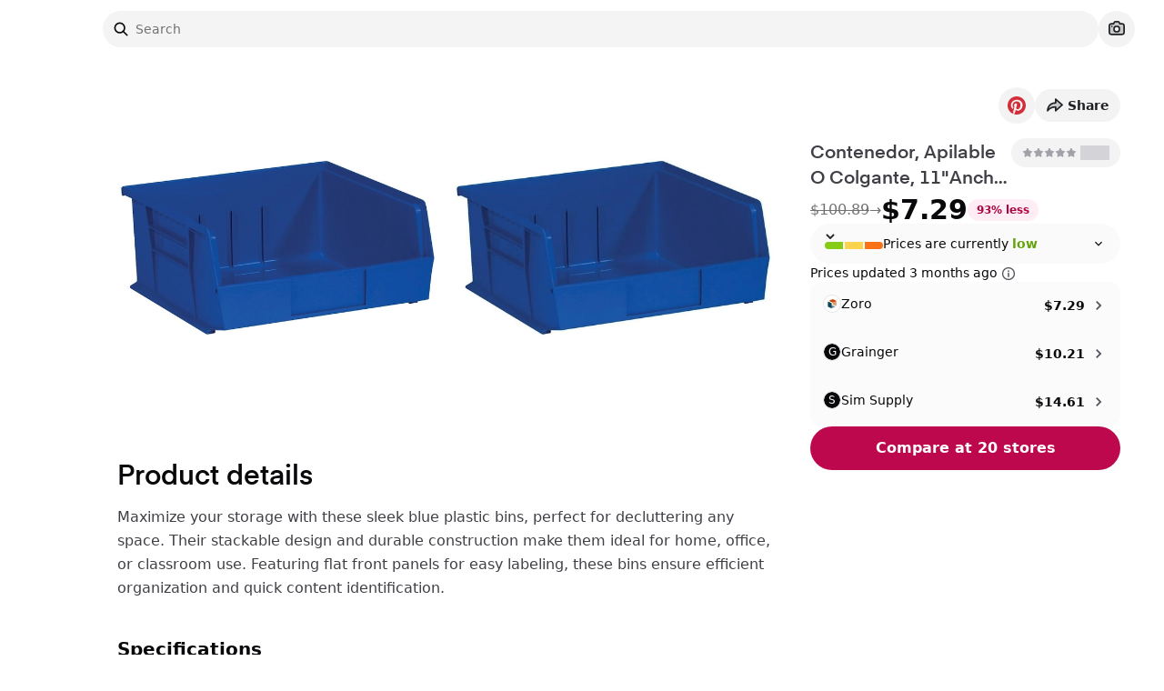

--- FILE ---
content_type: text/css; charset=utf-8
request_url: https://www.spoken.io/_next/static/css/e01cb34f74ed2507.css
body_size: -289
content:
.scrollbar-flat::-webkit-scrollbar,.scrollbar-lg::-webkit-scrollbar,.scrollbar-md::-webkit-scrollbar,.scrollbar-sm::-webkit-scrollbar{width:14px}.scrollbar-flat::-webkit-scrollbar-track,.scrollbar-lg::-webkit-scrollbar-track,.scrollbar-md::-webkit-scrollbar-track,.scrollbar-sm::-webkit-scrollbar-track{background-color:#fafafa}.scrollbar-sm::-webkit-scrollbar-track{border-radius:0 2px 2px 0}.scrollbar-md::-webkit-scrollbar-track{border-radius:0 6px 6px 0}.scrollbar-lg::-webkit-scrollbar-track{border-radius:0 8px 8px 0}.scrollbar-flat::-webkit-scrollbar-thumb,.scrollbar-lg::-webkit-scrollbar-thumb,.scrollbar-md::-webkit-scrollbar-thumb,.scrollbar-sm::-webkit-scrollbar-thumb{background-color:#d4d4d4;border:3px solid #fafafa}.scrollbar-sm::-webkit-scrollbar-thumb{border-radius:2px}.scrollbar-flat::-webkit-scrollbar-thumb,.scrollbar-md::-webkit-scrollbar-thumb{border-radius:6px}.scrollbar-lg::-webkit-scrollbar-thumb{border-radius:8px}.scrollbar-flat::-webkit-scrollbar-thumb:hover,.scrollbar-lg::-webkit-scrollbar-thumb:hover,.scrollbar-md::-webkit-scrollbar-thumb:hover,.scrollbar-sm::-webkit-scrollbar-thumb:hover{background:#a3a3a3}

--- FILE ---
content_type: application/javascript; charset=utf-8
request_url: https://www.spoken.io/_next/static/chunks/1085-35db3c8defdde45e.js
body_size: 3781
content:
!function(){try{var t="undefined"!=typeof window?window:"undefined"!=typeof global?global:"undefined"!=typeof self?self:{},e=(new t.Error).stack;e&&(t._sentryDebugIds=t._sentryDebugIds||{},t._sentryDebugIds[e]="4956b8c6-e367-4d36-976d-191d1d08f535",t._sentryDebugIdIdentifier="sentry-dbid-4956b8c6-e367-4d36-976d-191d1d08f535")}catch(t){}}(),function(){try{var t="undefined"!=typeof window?window:"undefined"!=typeof global?global:"undefined"!=typeof self?self:{},e=(new t.Error).stack;e&&(t._sentryDebugIds=t._sentryDebugIds||{},t._sentryDebugIds[e]="4956b8c6-e367-4d36-976d-191d1d08f535",t._sentryDebugIdIdentifier="sentry-dbid-4956b8c6-e367-4d36-976d-191d1d08f535")}catch(t){}}();var _sentryModuleMetadataGlobal="undefined"!=typeof window?window:"undefined"!=typeof global?global:"undefined"!=typeof self?self:{};_sentryModuleMetadataGlobal._sentryModuleMetadata=_sentryModuleMetadataGlobal._sentryModuleMetadata||{},_sentryModuleMetadataGlobal._sentryModuleMetadata[new _sentryModuleMetadataGlobal.Error().stack]=Object.assign({},_sentryModuleMetadataGlobal._sentryModuleMetadata[new _sentryModuleMetadataGlobal.Error().stack],{"_sentryBundlerPluginAppKey:5ahnbiou00gfIcPheynuecIoksZWNJStdHQXwbwVXEc=":!0});var _global="undefined"!=typeof window?window:"undefined"!=typeof global?global:"undefined"!=typeof self?self:{};"use strict";_global.SENTRY_RELEASE={id:"78f64a298e5c50cbd6f60eb641b9a7d2829c1aa1"},(self.webpackChunk_N_E=self.webpackChunk_N_E||[]).push([[1085],{79576:function(t,e,s){s.d(e,{R:function(){return a},m:function(){return u}});var r=s(80270),i=s(48411),n=s(9138),u=class extends i.F{#t;#e;#s;constructor(t){super(),this.mutationId=t.mutationId,this.#e=t.mutationCache,this.#t=[],this.state=t.state||a(),this.setOptions(t.options),this.scheduleGc()}setOptions(t){this.options=t,this.updateGcTime(this.options.gcTime)}get meta(){return this.options.meta}addObserver(t){this.#t.includes(t)||(this.#t.push(t),this.clearGcTimeout(),this.#e.notify({type:"observerAdded",mutation:this,observer:t}))}removeObserver(t){this.#t=this.#t.filter(e=>e!==t),this.scheduleGc(),this.#e.notify({type:"observerRemoved",mutation:this,observer:t})}optionalRemove(){this.#t.length||("pending"===this.state.status?this.scheduleGc():this.#e.remove(this))}continue(){return this.#s?.continue()??this.execute(this.state.variables)}async execute(t){this.#s=(0,n.Mz)({fn:()=>this.options.mutationFn?this.options.mutationFn(t):Promise.reject(Error("No mutationFn found")),onFail:(t,e)=>{this.#r({type:"failed",failureCount:t,error:e})},onPause:()=>{this.#r({type:"pause"})},onContinue:()=>{this.#r({type:"continue"})},retry:this.options.retry??0,retryDelay:this.options.retryDelay,networkMode:this.options.networkMode,canRun:()=>this.#e.canRun(this)});let e="pending"===this.state.status,s=!this.#s.canStart();try{if(!e){this.#r({type:"pending",variables:t,isPaused:s}),await this.#e.config.onMutate?.(t,this);let e=await this.options.onMutate?.(t);e!==this.state.context&&this.#r({type:"pending",context:e,variables:t,isPaused:s})}let r=await this.#s.start();return await this.#e.config.onSuccess?.(r,t,this.state.context,this),await this.options.onSuccess?.(r,t,this.state.context),await this.#e.config.onSettled?.(r,null,this.state.variables,this.state.context,this),await this.options.onSettled?.(r,null,t,this.state.context),this.#r({type:"success",data:r}),r}catch(e){try{throw await this.#e.config.onError?.(e,t,this.state.context,this),await this.options.onError?.(e,t,this.state.context),await this.#e.config.onSettled?.(void 0,e,this.state.variables,this.state.context,this),await this.options.onSettled?.(void 0,e,t,this.state.context),e}finally{this.#r({type:"error",error:e})}}finally{this.#e.runNext(this)}}#r(t){this.state=(e=>{switch(t.type){case"failed":return{...e,failureCount:t.failureCount,failureReason:t.error};case"pause":return{...e,isPaused:!0};case"continue":return{...e,isPaused:!1};case"pending":return{...e,context:t.context,data:void 0,failureCount:0,failureReason:null,error:null,isPaused:t.isPaused,status:"pending",variables:t.variables,submittedAt:Date.now()};case"success":return{...e,data:t.data,failureCount:0,failureReason:null,error:null,status:"success",isPaused:!1};case"error":return{...e,data:void 0,error:t.error,failureCount:e.failureCount+1,failureReason:t.error,isPaused:!1,status:"error"}}})(this.state),r.V.batch(()=>{this.#t.forEach(e=>{e.onMutationUpdate(t)}),this.#e.notify({mutation:this,type:"updated",action:t})})}};function a(){return{context:void 0,data:void 0,error:null,failureCount:0,failureReason:null,isPaused:!1,status:"idle",variables:void 0,submittedAt:0}}},79845:function(t,e,s){s.d(e,{HydrationBoundary:function(){return a}});var r=s(7653);function i(t){return t}function n(t,e,s){if("object"!=typeof e||null===e)return;let r=t.getMutationCache(),n=t.getQueryCache(),u=s?.defaultOptions?.deserializeData??t.getDefaultOptions().hydrate?.deserializeData??i,a=e.mutations||[],o=e.queries||[];a.forEach(({state:e,...i})=>{r.build(t,{...t.getDefaultOptions().hydrate?.mutations,...s?.defaultOptions?.mutations,...i},e)}),o.forEach(({queryKey:e,state:r,queryHash:i,meta:a,promise:o})=>{let l=n.get(i),h=void 0===r.data?r.data:u(r.data);if(l){if(l.state.dataUpdatedAt<r.dataUpdatedAt){let{fetchStatus:t,...e}=r;l.setState({...e,data:h})}}else l=n.build(t,{...t.getDefaultOptions().hydrate?.queries,...s?.defaultOptions?.queries,queryKey:e,queryHash:i,meta:a},{...r,data:h,fetchStatus:"idle"});if(o){let t=Promise.resolve(o).then(u);l.fetch(void 0,{initialPromise:t})}})}var u=s(82431),a=t=>{let{children:e,options:s={},state:i,queryClient:a}=t,o=(0,u.useQueryClient)(a),[l,h]=r.useState(),d=r.useRef(s);return d.current=s,r.useMemo(()=>{if(i){if("object"!=typeof i)return;let t=o.getQueryCache(),e=i.queries||[],s=[],r=[];for(let i of e){let e=t.get(i.queryHash);if(e){let t=i.state.dataUpdatedAt>e.state.dataUpdatedAt,s=null==l?void 0:l.find(t=>t.queryHash===i.queryHash);t&&(!s||i.state.dataUpdatedAt>s.state.dataUpdatedAt)&&r.push(i)}else s.push(i)}s.length>0&&n(o,{queries:s},d.current),r.length>0&&h(t=>t?[...t,...r]:r)}},[o,l,i]),r.useEffect(()=>{l&&(n(o,{queries:l},d.current),h(void 0))},[o,l]),e}},27585:function(t,e,s){s.d(e,{useIsFetching:function(){return u}});var r=s(7653),i=s(80270),n=s(82431);function u(t,e){let s=(0,n.useQueryClient)(e),u=s.getQueryCache();return r.useSyncExternalStore(r.useCallback(t=>u.subscribe(i.V.batchCalls(t)),[u]),()=>s.isFetching(t),()=>s.isFetching(t))}},96066:function(t,e,s){s.d(e,{useMutation:function(){return d}});var r=s(7653),i=s(79576),n=s(80270),u=s(64629),a=s(16303),o=class extends u.l{#i;#n=void 0;#u;#a;constructor(t,e){super(),this.#i=t,this.setOptions(e),this.bindMethods(),this.#o()}bindMethods(){this.mutate=this.mutate.bind(this),this.reset=this.reset.bind(this)}setOptions(t){let e=this.options;this.options=this.#i.defaultMutationOptions(t),(0,a.VS)(this.options,e)||this.#i.getMutationCache().notify({type:"observerOptionsUpdated",mutation:this.#u,observer:this}),e?.mutationKey&&this.options.mutationKey&&(0,a.Ym)(e.mutationKey)!==(0,a.Ym)(this.options.mutationKey)?this.reset():this.#u?.state.status==="pending"&&this.#u.setOptions(this.options)}onUnsubscribe(){this.hasListeners()||this.#u?.removeObserver(this)}onMutationUpdate(t){this.#o(),this.#l(t)}getCurrentResult(){return this.#n}reset(){this.#u?.removeObserver(this),this.#u=void 0,this.#o(),this.#l()}mutate(t,e){return this.#a=e,this.#u?.removeObserver(this),this.#u=this.#i.getMutationCache().build(this.#i,this.options),this.#u.addObserver(this),this.#u.execute(t)}#o(){let t=this.#u?.state??(0,i.R)();this.#n={...t,isPending:"pending"===t.status,isSuccess:"success"===t.status,isError:"error"===t.status,isIdle:"idle"===t.status,mutate:this.mutate,reset:this.reset}}#l(t){n.V.batch(()=>{if(this.#a&&this.hasListeners()){let e=this.#n.variables,s=this.#n.context;t?.type==="success"?(this.#a.onSuccess?.(t.data,e,s),this.#a.onSettled?.(t.data,null,e,s)):t?.type==="error"&&(this.#a.onError?.(t.error,e,s),this.#a.onSettled?.(void 0,t.error,e,s))}this.listeners.forEach(t=>{t(this.#n)})})}},l=s(82431),h=s(8131);function d(t,e){let s=(0,l.useQueryClient)(e),[i]=r.useState(()=>new o(s,t));r.useEffect(()=>{i.setOptions(t)},[i,t]);let u=r.useSyncExternalStore(r.useCallback(t=>i.subscribe(n.V.batchCalls(t)),[i]),()=>i.getCurrentResult(),()=>i.getCurrentResult()),a=r.useCallback((t,e)=>{i.mutate(t,e).catch(h.Z)},[i]);if(u.error&&(0,h.L)(i.options.throwOnError,[u.error]))throw u.error;return{...u,mutate:a,mutateAsync:u.mutate}}},77695:function(t,e,s){s.d(e,{useIsMutating:function(){return a},useMutationState:function(){return l}});var r=s(7653),i=s(16303),n=s(80270),u=s(82431);function a(t,e){let s=(0,u.useQueryClient)(e);return l({filters:{...t,status:"pending"}},s).length}function o(t,e){return t.findAll(e.filters).map(t=>e.select?e.select(t):t.state)}function l(){let t=arguments.length>0&&void 0!==arguments[0]?arguments[0]:{},e=arguments.length>1?arguments[1]:void 0,s=(0,u.useQueryClient)(e).getMutationCache(),a=r.useRef(t),l=r.useRef(null);return l.current||(l.current=o(s,t)),r.useEffect(()=>{a.current=t}),r.useSyncExternalStore(r.useCallback(t=>s.subscribe(()=>{let e=(0,i.Q$)(l.current,o(s,a.current));l.current!==e&&(l.current=e,n.V.schedule(t))}),[s]),()=>l.current,()=>l.current)}},75849:function(t,e,s){s.d(e,{useQueries:function(){return b}});var r=s(7653),i=s(80270),n=s(32446),u=s(64629),a=s(16303);function o(t,e){return t.filter(t=>!e.includes(t))}var l=class extends u.l{#i;#h;#d;#t;#c;#f;#p;constructor(t,e,s){super(),this.#i=t,this.#d=[],this.#t=[],this.#h=[],this.setQueries(e)}onSubscribe(){1===this.listeners.size&&this.#t.forEach(t=>{t.subscribe(e=>{this.#b(t,e)})})}onUnsubscribe(){this.listeners.size||this.destroy()}destroy(){this.listeners=new Set,this.#t.forEach(t=>{t.destroy()})}setQueries(t,e,s){this.#d=t,i.V.batch(()=>{let t=this.#t,e=this.#y(this.#d);e.forEach(t=>t.observer.setOptions(t.defaultedQueryOptions,s));let r=e.map(t=>t.observer),i=r.map(t=>t.getCurrentResult()),n=r.some((e,s)=>e!==t[s]);(t.length!==r.length||n)&&(this.#t=r,this.#h=i,this.hasListeners()&&(o(t,r).forEach(t=>{t.destroy()}),o(r,t).forEach(t=>{t.subscribe(e=>{this.#b(t,e)})}),this.#l()))})}getCurrentResult(){return this.#h}getQueries(){return this.#t.map(t=>t.getCurrentQuery())}getObservers(){return this.#t}getOptimisticResult(t,e){let s=this.#y(t),r=s.map(t=>t.observer.getOptimisticResult(t.defaultedQueryOptions));return[r,t=>this.#m(t??r,e),()=>s.map((t,e)=>{let i=r[e];return t.defaultedQueryOptions.notifyOnChangeProps?i:t.observer.trackResult(i,t=>{s.forEach(e=>{e.observer.trackProp(t)})})})]}#m(t,e){return e?(this.#c&&this.#h===this.#p&&e===this.#f||(this.#f=e,this.#p=this.#h,this.#c=(0,a.Q$)(this.#c,e(t))),this.#c):t}#y(t){let e=new Map(this.#t.map(t=>[t.options.queryHash,t])),s=t.map(t=>this.#i.defaultQueryOptions(t)),r=s.flatMap(t=>{let s=e.get(t.queryHash);return null!=s?[{defaultedQueryOptions:t,observer:s}]:[]}),i=new Set(r.map(t=>t.defaultedQueryOptions.queryHash)),u=s.filter(t=>!i.has(t.queryHash)),a=t=>{let e=this.#i.defaultQueryOptions(t);return this.#t.find(t=>t.options.queryHash===e.queryHash)??new n.z(this.#i,e)},o=u.map(t=>({defaultedQueryOptions:t,observer:a(t)}));return r.concat(o).sort((t,e)=>s.indexOf(t.defaultedQueryOptions)-s.indexOf(e.defaultedQueryOptions))}#b(t,e){let s=this.#t.indexOf(t);-1!==s&&(this.#h=function(t,e,s){let r=t.slice(0);return r[e]=s,r}(this.#h,s,e),this.#l())}#l(){i.V.batch(()=>{this.listeners.forEach(t=>{t(this.#h)})})}},h=s(82431),d=s(2917),c=s(40129),f=s(11135),p=s(74269);function b(t,e){let{queries:s,...u}=t,a=(0,h.useQueryClient)(e),o=(0,d.useIsRestoring)(),b=(0,c.useQueryErrorResetBoundary)(),y=r.useMemo(()=>s.map(t=>{let e=a.defaultQueryOptions(t);return e._optimisticResults=o?"isRestoring":"optimistic",e}),[s,a,o]);y.forEach(t=>{(0,p.Fb)(t),(0,f.pf)(t,b)}),(0,f.JN)(b);let[m]=r.useState(()=>new l(a,y,u)),[v,g,C]=m.getOptimisticResult(y,u.combine);r.useSyncExternalStore(r.useCallback(t=>o?()=>void 0:m.subscribe(i.V.batchCalls(t)),[m,o]),()=>m.getCurrentResult(),()=>m.getCurrentResult()),r.useEffect(()=>{m.setQueries(y,u,{listeners:!1})},[y,u,m]);let M=v.some((t,e)=>(0,p.SB)(y[e],t))?v.flatMap((t,e)=>{let s=y[e];if(s){let e=new n.z(a,s);if((0,p.SB)(s,t))return(0,p.j8)(s,e,b);(0,p.Z$)(t,o)&&(0,p.j8)(s,e,b)}return[]}):[];if(M.length>0)throw Promise.all(M);let w=v.find((t,e)=>{let s=y[e];return s&&(0,f.KJ)({result:t,errorResetBoundary:b,throwOnError:s.throwOnError,query:a.getQueryCache().get(s.queryHash)})});if(null==w?void 0:w.error)throw w.error;return g(C())}},37972:function(t,e,s){s.d(e,{useSuspenseInfiniteQuery:function(){return u}});var r=s(71251),i=s(20359),n=s(74269);function u(t,e){return(0,i.r)({...t,enabled:!0,suspense:!0,throwOnError:n.Ct},r.c,e)}},95403:function(t,e,s){s.d(e,{useSuspenseQueries:function(){return n}});var r=s(75849),i=s(74269);function n(t,e){return(0,r.useQueries)({...t,queries:t.queries.map(t=>({...t,suspense:!0,throwOnError:i.Ct,enabled:!0,placeholderData:void 0}))},e)}},8718:function(t,e,s){s.d(e,{useSuspenseQuery:function(){return u}});var r=s(32446),i=s(20359),n=s(74269);function u(t,e){return(0,i.r)({...t,enabled:!0,suspense:!0,throwOnError:n.Ct,placeholderData:void 0},r.z,e)}}}]);

--- FILE ---
content_type: application/javascript; charset=utf-8
request_url: https://www.spoken.io/_next/static/chunks/2948-40fff1145d5cbe5a.js
body_size: 31069
content:
!function(){try{var e="undefined"!=typeof window?window:"undefined"!=typeof global?global:"undefined"!=typeof self?self:{},t=(new e.Error).stack;t&&(e._sentryDebugIds=e._sentryDebugIds||{},e._sentryDebugIds[t]="fa2b289e-809a-40a9-8fb2-f3bc87bba392",e._sentryDebugIdIdentifier="sentry-dbid-fa2b289e-809a-40a9-8fb2-f3bc87bba392")}catch(e){}}(),function(){try{var e="undefined"!=typeof window?window:"undefined"!=typeof global?global:"undefined"!=typeof self?self:{},t=(new e.Error).stack;t&&(e._sentryDebugIds=e._sentryDebugIds||{},e._sentryDebugIds[t]="fa2b289e-809a-40a9-8fb2-f3bc87bba392",e._sentryDebugIdIdentifier="sentry-dbid-fa2b289e-809a-40a9-8fb2-f3bc87bba392")}catch(e){}}();var _sentryModuleMetadataGlobal="undefined"!=typeof window?window:"undefined"!=typeof global?global:"undefined"!=typeof self?self:{};_sentryModuleMetadataGlobal._sentryModuleMetadata=_sentryModuleMetadataGlobal._sentryModuleMetadata||{},_sentryModuleMetadataGlobal._sentryModuleMetadata[new _sentryModuleMetadataGlobal.Error().stack]=Object.assign({},_sentryModuleMetadataGlobal._sentryModuleMetadata[new _sentryModuleMetadataGlobal.Error().stack],{"_sentryBundlerPluginAppKey:5ahnbiou00gfIcPheynuecIoksZWNJStdHQXwbwVXEc=":!0});var _global="undefined"!=typeof window?window:"undefined"!=typeof global?global:"undefined"!=typeof self?self:{};"use strict";_global.SENTRY_RELEASE={id:"78f64a298e5c50cbd6f60eb641b9a7d2829c1aa1"},(self.webpackChunk_N_E=self.webpackChunk_N_E||[]).push([[2948],{50814:function(e,t,s){s.r(t),s.d(t,{Headers:function(){return n},Request:function(){return a},Response:function(){return o},fetch:function(){return i}});var r=function(){if("undefined"!=typeof self)return self;if("undefined"!=typeof window)return window;if(void 0!==s.g)return s.g;throw Error("unable to locate global object")}();let i=r.fetch;t.default=r.fetch.bind(r);let n=r.Headers,a=r.Request,o=r.Response},61310:function(e,t,s){var r=this&&this.__importDefault||function(e){return e&&e.__esModule?e:{default:e}};Object.defineProperty(t,"__esModule",{value:!0});let i=r(s(50814)),n=r(s(65834));class a{constructor(e){this.shouldThrowOnError=!1,this.method=e.method,this.url=e.url,this.headers=e.headers,this.schema=e.schema,this.body=e.body,this.shouldThrowOnError=e.shouldThrowOnError,this.signal=e.signal,this.isMaybeSingle=e.isMaybeSingle,e.fetch?this.fetch=e.fetch:"undefined"==typeof fetch?this.fetch=i.default:this.fetch=fetch}throwOnError(){return this.shouldThrowOnError=!0,this}setHeader(e,t){return this.headers=Object.assign({},this.headers),this.headers[e]=t,this}then(e,t){void 0===this.schema||(["GET","HEAD"].includes(this.method)?this.headers["Accept-Profile"]=this.schema:this.headers["Content-Profile"]=this.schema),"GET"!==this.method&&"HEAD"!==this.method&&(this.headers["Content-Type"]="application/json");let s=(0,this.fetch)(this.url.toString(),{method:this.method,headers:this.headers,body:JSON.stringify(this.body),signal:this.signal}).then(async e=>{var t,s,r;let i=null,a=null,o=null,l=e.status,h=e.statusText;if(e.ok){if("HEAD"!==this.method){let t=await e.text();""===t||(a="text/csv"===this.headers.Accept?t:this.headers.Accept&&this.headers.Accept.includes("application/vnd.pgrst.plan+text")?t:JSON.parse(t))}let r=null===(t=this.headers.Prefer)||void 0===t?void 0:t.match(/count=(exact|planned|estimated)/),n=null===(s=e.headers.get("content-range"))||void 0===s?void 0:s.split("/");r&&n&&n.length>1&&(o=parseInt(n[1])),this.isMaybeSingle&&"GET"===this.method&&Array.isArray(a)&&(a.length>1?(i={code:"PGRST116",details:`Results contain ${a.length} rows, application/vnd.pgrst.object+json requires 1 row`,hint:null,message:"JSON object requested, multiple (or no) rows returned"},a=null,o=null,l=406,h="Not Acceptable"):a=1===a.length?a[0]:null)}else{let t=await e.text();try{i=JSON.parse(t),Array.isArray(i)&&404===e.status&&(a=[],i=null,l=200,h="OK")}catch(s){404===e.status&&""===t?(l=204,h="No Content"):i={message:t}}if(i&&this.isMaybeSingle&&(null===(r=null==i?void 0:i.details)||void 0===r?void 0:r.includes("0 rows"))&&(i=null,l=200,h="OK"),i&&this.shouldThrowOnError)throw new n.default(i)}return{error:i,data:a,count:o,status:l,statusText:h}});return this.shouldThrowOnError||(s=s.catch(e=>{var t,s,r;return{error:{message:`${null!==(t=null==e?void 0:e.name)&&void 0!==t?t:"FetchError"}: ${null==e?void 0:e.message}`,details:`${null!==(s=null==e?void 0:e.stack)&&void 0!==s?s:""}`,hint:"",code:`${null!==(r=null==e?void 0:e.code)&&void 0!==r?r:""}`},data:null,count:null,status:0,statusText:""}})),s.then(e,t)}}t.default=a},95010:function(e,t,s){var r=this&&this.__importDefault||function(e){return e&&e.__esModule?e:{default:e}};Object.defineProperty(t,"__esModule",{value:!0});let i=r(s(26669)),n=r(s(4934)),a=s(29976);class o{constructor(e,{headers:t={},schema:s,fetch:r}={}){this.url=e,this.headers=Object.assign(Object.assign({},a.DEFAULT_HEADERS),t),this.schemaName=s,this.fetch=r}from(e){let t=new URL(`${this.url}/${e}`);return new i.default(t,{headers:Object.assign({},this.headers),schema:this.schemaName,fetch:this.fetch})}schema(e){return new o(this.url,{headers:this.headers,schema:e,fetch:this.fetch})}rpc(e,t={},{head:s=!1,get:r=!1,count:i}={}){let a,o;let l=new URL(`${this.url}/rpc/${e}`);s||r?(a=s?"HEAD":"GET",Object.entries(t).filter(([e,t])=>void 0!==t).map(([e,t])=>[e,Array.isArray(t)?`{${t.join(",")}}`:`${t}`]).forEach(([e,t])=>{l.searchParams.append(e,t)})):(a="POST",o=t);let h=Object.assign({},this.headers);return i&&(h.Prefer=`count=${i}`),new n.default({method:a,url:l,headers:h,schema:this.schemaName,body:o,fetch:this.fetch,allowEmpty:!1})}}t.default=o},65834:function(e,t){Object.defineProperty(t,"__esModule",{value:!0});class s extends Error{constructor(e){super(e.message),this.name="PostgrestError",this.details=e.details,this.hint=e.hint,this.code=e.code}}t.default=s},4934:function(e,t,s){var r=this&&this.__importDefault||function(e){return e&&e.__esModule?e:{default:e}};Object.defineProperty(t,"__esModule",{value:!0});let i=r(s(10007));class n extends i.default{eq(e,t){return this.url.searchParams.append(e,`eq.${t}`),this}neq(e,t){return this.url.searchParams.append(e,`neq.${t}`),this}gt(e,t){return this.url.searchParams.append(e,`gt.${t}`),this}gte(e,t){return this.url.searchParams.append(e,`gte.${t}`),this}lt(e,t){return this.url.searchParams.append(e,`lt.${t}`),this}lte(e,t){return this.url.searchParams.append(e,`lte.${t}`),this}like(e,t){return this.url.searchParams.append(e,`like.${t}`),this}likeAllOf(e,t){return this.url.searchParams.append(e,`like(all).{${t.join(",")}}`),this}likeAnyOf(e,t){return this.url.searchParams.append(e,`like(any).{${t.join(",")}}`),this}ilike(e,t){return this.url.searchParams.append(e,`ilike.${t}`),this}ilikeAllOf(e,t){return this.url.searchParams.append(e,`ilike(all).{${t.join(",")}}`),this}ilikeAnyOf(e,t){return this.url.searchParams.append(e,`ilike(any).{${t.join(",")}}`),this}is(e,t){return this.url.searchParams.append(e,`is.${t}`),this}in(e,t){let s=Array.from(new Set(t)).map(e=>"string"==typeof e&&RegExp("[,()]").test(e)?`"${e}"`:`${e}`).join(",");return this.url.searchParams.append(e,`in.(${s})`),this}contains(e,t){return"string"==typeof t?this.url.searchParams.append(e,`cs.${t}`):Array.isArray(t)?this.url.searchParams.append(e,`cs.{${t.join(",")}}`):this.url.searchParams.append(e,`cs.${JSON.stringify(t)}`),this}containedBy(e,t){return"string"==typeof t?this.url.searchParams.append(e,`cd.${t}`):Array.isArray(t)?this.url.searchParams.append(e,`cd.{${t.join(",")}}`):this.url.searchParams.append(e,`cd.${JSON.stringify(t)}`),this}rangeGt(e,t){return this.url.searchParams.append(e,`sr.${t}`),this}rangeGte(e,t){return this.url.searchParams.append(e,`nxl.${t}`),this}rangeLt(e,t){return this.url.searchParams.append(e,`sl.${t}`),this}rangeLte(e,t){return this.url.searchParams.append(e,`nxr.${t}`),this}rangeAdjacent(e,t){return this.url.searchParams.append(e,`adj.${t}`),this}overlaps(e,t){return"string"==typeof t?this.url.searchParams.append(e,`ov.${t}`):this.url.searchParams.append(e,`ov.{${t.join(",")}}`),this}textSearch(e,t,{config:s,type:r}={}){let i="";"plain"===r?i="pl":"phrase"===r?i="ph":"websearch"===r&&(i="w");let n=void 0===s?"":`(${s})`;return this.url.searchParams.append(e,`${i}fts${n}.${t}`),this}match(e){return Object.entries(e).forEach(([e,t])=>{this.url.searchParams.append(e,`eq.${t}`)}),this}not(e,t,s){return this.url.searchParams.append(e,`not.${t}.${s}`),this}or(e,{foreignTable:t,referencedTable:s=t}={}){let r=s?`${s}.or`:"or";return this.url.searchParams.append(r,`(${e})`),this}filter(e,t,s){return this.url.searchParams.append(e,`${t}.${s}`),this}}t.default=n},26669:function(e,t,s){var r=this&&this.__importDefault||function(e){return e&&e.__esModule?e:{default:e}};Object.defineProperty(t,"__esModule",{value:!0});let i=r(s(4934));class n{constructor(e,{headers:t={},schema:s,fetch:r}){this.url=e,this.headers=t,this.schema=s,this.fetch=r}select(e,{head:t=!1,count:s}={}){let r=!1,n=(null!=e?e:"*").split("").map(e=>/\s/.test(e)&&!r?"":('"'===e&&(r=!r),e)).join("");return this.url.searchParams.set("select",n),s&&(this.headers.Prefer=`count=${s}`),new i.default({method:t?"HEAD":"GET",url:this.url,headers:this.headers,schema:this.schema,fetch:this.fetch,allowEmpty:!1})}insert(e,{count:t,defaultToNull:s=!0}={}){let r=[];if(this.headers.Prefer&&r.push(this.headers.Prefer),t&&r.push(`count=${t}`),s||r.push("missing=default"),this.headers.Prefer=r.join(","),Array.isArray(e)){let t=e.reduce((e,t)=>e.concat(Object.keys(t)),[]);if(t.length>0){let e=[...new Set(t)].map(e=>`"${e}"`);this.url.searchParams.set("columns",e.join(","))}}return new i.default({method:"POST",url:this.url,headers:this.headers,schema:this.schema,body:e,fetch:this.fetch,allowEmpty:!1})}upsert(e,{onConflict:t,ignoreDuplicates:s=!1,count:r,defaultToNull:n=!0}={}){let a=[`resolution=${s?"ignore":"merge"}-duplicates`];if(void 0!==t&&this.url.searchParams.set("on_conflict",t),this.headers.Prefer&&a.push(this.headers.Prefer),r&&a.push(`count=${r}`),n||a.push("missing=default"),this.headers.Prefer=a.join(","),Array.isArray(e)){let t=e.reduce((e,t)=>e.concat(Object.keys(t)),[]);if(t.length>0){let e=[...new Set(t)].map(e=>`"${e}"`);this.url.searchParams.set("columns",e.join(","))}}return new i.default({method:"POST",url:this.url,headers:this.headers,schema:this.schema,body:e,fetch:this.fetch,allowEmpty:!1})}update(e,{count:t}={}){let s=[];return this.headers.Prefer&&s.push(this.headers.Prefer),t&&s.push(`count=${t}`),this.headers.Prefer=s.join(","),new i.default({method:"PATCH",url:this.url,headers:this.headers,schema:this.schema,body:e,fetch:this.fetch,allowEmpty:!1})}delete({count:e}={}){let t=[];return e&&t.push(`count=${e}`),this.headers.Prefer&&t.unshift(this.headers.Prefer),this.headers.Prefer=t.join(","),new i.default({method:"DELETE",url:this.url,headers:this.headers,schema:this.schema,fetch:this.fetch,allowEmpty:!1})}}t.default=n},10007:function(e,t,s){var r=this&&this.__importDefault||function(e){return e&&e.__esModule?e:{default:e}};Object.defineProperty(t,"__esModule",{value:!0});let i=r(s(61310));class n extends i.default{select(e){let t=!1,s=(null!=e?e:"*").split("").map(e=>/\s/.test(e)&&!t?"":('"'===e&&(t=!t),e)).join("");return this.url.searchParams.set("select",s),this.headers.Prefer&&(this.headers.Prefer+=","),this.headers.Prefer+="return=representation",this}order(e,{ascending:t=!0,nullsFirst:s,foreignTable:r,referencedTable:i=r}={}){let n=i?`${i}.order`:"order",a=this.url.searchParams.get(n);return this.url.searchParams.set(n,`${a?`${a},`:""}${e}.${t?"asc":"desc"}${void 0===s?"":s?".nullsfirst":".nullslast"}`),this}limit(e,{foreignTable:t,referencedTable:s=t}={}){let r=void 0===s?"limit":`${s}.limit`;return this.url.searchParams.set(r,`${e}`),this}range(e,t,{foreignTable:s,referencedTable:r=s}={}){let i=void 0===r?"offset":`${r}.offset`,n=void 0===r?"limit":`${r}.limit`;return this.url.searchParams.set(i,`${e}`),this.url.searchParams.set(n,`${t-e+1}`),this}abortSignal(e){return this.signal=e,this}single(){return this.headers.Accept="application/vnd.pgrst.object+json",this}maybeSingle(){return"GET"===this.method?this.headers.Accept="application/json":this.headers.Accept="application/vnd.pgrst.object+json",this.isMaybeSingle=!0,this}csv(){return this.headers.Accept="text/csv",this}geojson(){return this.headers.Accept="application/geo+json",this}explain({analyze:e=!1,verbose:t=!1,settings:s=!1,buffers:r=!1,wal:i=!1,format:n="text"}={}){var a;let o=[e?"analyze":null,t?"verbose":null,s?"settings":null,r?"buffers":null,i?"wal":null].filter(Boolean).join("|"),l=null!==(a=this.headers.Accept)&&void 0!==a?a:"application/json";return this.headers.Accept=`application/vnd.pgrst.plan+${n}; for="${l}"; options=${o};`,this}rollback(){var e;return(null!==(e=this.headers.Prefer)&&void 0!==e?e:"").trim().length>0?this.headers.Prefer+=",tx=rollback":this.headers.Prefer="tx=rollback",this}returns(){return this}}t.default=n},29976:function(e,t,s){Object.defineProperty(t,"__esModule",{value:!0}),t.DEFAULT_HEADERS=void 0;let r=s(42910);t.DEFAULT_HEADERS={"X-Client-Info":`postgrest-js/${r.version}`}},56650:function(e,t,s){var r=this&&this.__importDefault||function(e){return e&&e.__esModule?e:{default:e}};Object.defineProperty(t,"__esModule",{value:!0}),t.PostgrestBuilder=t.PostgrestTransformBuilder=t.PostgrestFilterBuilder=t.PostgrestQueryBuilder=t.PostgrestClient=void 0;let i=r(s(95010));t.PostgrestClient=i.default;let n=r(s(26669));t.PostgrestQueryBuilder=n.default;let a=r(s(4934));t.PostgrestFilterBuilder=a.default;let o=r(s(10007));t.PostgrestTransformBuilder=o.default;let l=r(s(61310));t.PostgrestBuilder=l.default,t.default={PostgrestClient:i.default,PostgrestQueryBuilder:n.default,PostgrestFilterBuilder:a.default,PostgrestTransformBuilder:o.default,PostgrestBuilder:l.default}},42910:function(e,t){Object.defineProperty(t,"__esModule",{value:!0}),t.version=void 0,t.version="0.0.0-automated"},82948:function(e,t,s){let r;s.d(t,{createBrowserClient:function(){return tH}});let i=e=>{let t;return e?t=e:"undefined"==typeof fetch?t=(...e)=>Promise.resolve().then(s.bind(s,50814)).then(({default:t})=>t(...e)):t=fetch,(...e)=>t(...e)};class n extends Error{constructor(e,t="FunctionsError",s){super(e),this.name=t,this.context=s}}class a extends n{constructor(e){super("Failed to send a request to the Edge Function","FunctionsFetchError",e)}}class o extends n{constructor(e){super("Relay Error invoking the Edge Function","FunctionsRelayError",e)}}class l extends n{constructor(e){super("Edge Function returned a non-2xx status code","FunctionsHttpError",e)}}(F=z||(z={})).Any="any",F.ApNortheast1="ap-northeast-1",F.ApNortheast2="ap-northeast-2",F.ApSouth1="ap-south-1",F.ApSoutheast1="ap-southeast-1",F.ApSoutheast2="ap-southeast-2",F.CaCentral1="ca-central-1",F.EuCentral1="eu-central-1",F.EuWest1="eu-west-1",F.EuWest2="eu-west-2",F.EuWest3="eu-west-3",F.SaEast1="sa-east-1",F.UsEast1="us-east-1",F.UsWest1="us-west-1",F.UsWest2="us-west-2";class h{constructor(e,{headers:t={},customFetch:s,region:r=z.Any}={}){this.url=e,this.headers=t,this.region=r,this.fetch=i(s)}setAuth(e){this.headers.Authorization=`Bearer ${e}`}invoke(e,t={}){var s,r,i,n,h;return r=this,i=void 0,n=void 0,h=function*(){try{let r;let{headers:i,method:n,body:h}=t,c={},{region:u}=t;u||(u=this.region),u&&"any"!==u&&(c["x-region"]=u),h&&(i&&!Object.prototype.hasOwnProperty.call(i,"Content-Type")||!i)&&("undefined"!=typeof Blob&&h instanceof Blob||h instanceof ArrayBuffer?(c["Content-Type"]="application/octet-stream",r=h):"string"==typeof h?(c["Content-Type"]="text/plain",r=h):"undefined"!=typeof FormData&&h instanceof FormData?r=h:(c["Content-Type"]="application/json",r=JSON.stringify(h)));let d=yield this.fetch(`${this.url}/${e}`,{method:n||"POST",headers:Object.assign(Object.assign(Object.assign({},c),this.headers),i),body:r}).catch(e=>{throw new a(e)}),f=d.headers.get("x-relay-error");if(f&&"true"===f)throw new o(d);if(!d.ok)throw new l(d);let p=(null!==(s=d.headers.get("Content-Type"))&&void 0!==s?s:"text/plain").split(";")[0].trim();return{data:"application/json"===p?yield d.json():"application/octet-stream"===p?yield d.blob():"text/event-stream"===p?d:"multipart/form-data"===p?yield d.formData():yield d.text(),error:null}}catch(e){return{data:null,error:e}}},new(n||(n=Promise))(function(e,t){function s(e){try{o(h.next(e))}catch(e){t(e)}}function a(e){try{o(h.throw(e))}catch(e){t(e)}}function o(t){var r;t.done?e(t.value):((r=t.value)instanceof n?r:new n(function(e){e(r)})).then(s,a)}o((h=h.apply(r,i||[])).next())})}}let{PostgrestClient:c,PostgrestQueryBuilder:u,PostgrestFilterBuilder:d,PostgrestTransformBuilder:f,PostgrestBuilder:p}=s(56650),g={"X-Client-Info":"realtime-js/2.10.2"};(ee=J||(J={}))[ee.connecting=0]="connecting",ee[ee.open=1]="open",ee[ee.closing=2]="closing",ee[ee.closed=3]="closed",(et=G||(G={})).closed="closed",et.errored="errored",et.joined="joined",et.joining="joining",et.leaving="leaving",(es=K||(K={})).close="phx_close",es.error="phx_error",es.join="phx_join",es.reply="phx_reply",es.leave="phx_leave",es.access_token="access_token",(H||(H={})).websocket="websocket",(er=W||(W={})).Connecting="connecting",er.Open="open",er.Closing="closing",er.Closed="closed";class y{constructor(){this.HEADER_LENGTH=1}decode(e,t){return e.constructor===ArrayBuffer?t(this._binaryDecode(e)):"string"==typeof e?t(JSON.parse(e)):t({})}_binaryDecode(e){let t=new DataView(e),s=new TextDecoder;return this._decodeBroadcast(e,t,s)}_decodeBroadcast(e,t,s){let r=t.getUint8(1),i=t.getUint8(2),n=this.HEADER_LENGTH+2,a=s.decode(e.slice(n,n+r));n+=r;let o=s.decode(e.slice(n,n+i));return n+=i,{ref:null,topic:a,event:o,payload:JSON.parse(s.decode(e.slice(n,e.byteLength)))}}}class m{constructor(e,t){this.callback=e,this.timerCalc=t,this.timer=void 0,this.tries=0,this.callback=e,this.timerCalc=t}reset(){this.tries=0,clearTimeout(this.timer)}scheduleTimeout(){clearTimeout(this.timer),this.timer=setTimeout(()=>{this.tries=this.tries+1,this.callback()},this.timerCalc(this.tries+1))}}(ei=V||(V={})).abstime="abstime",ei.bool="bool",ei.date="date",ei.daterange="daterange",ei.float4="float4",ei.float8="float8",ei.int2="int2",ei.int4="int4",ei.int4range="int4range",ei.int8="int8",ei.int8range="int8range",ei.json="json",ei.jsonb="jsonb",ei.money="money",ei.numeric="numeric",ei.oid="oid",ei.reltime="reltime",ei.text="text",ei.time="time",ei.timestamp="timestamp",ei.timestamptz="timestamptz",ei.timetz="timetz",ei.tsrange="tsrange",ei.tstzrange="tstzrange";let v=(e,t,s={})=>{var r;let i=null!==(r=s.skipTypes)&&void 0!==r?r:[];return Object.keys(t).reduce((s,r)=>(s[r]=w(r,e,t,i),s),{})},w=(e,t,s,r)=>{let i=t.find(t=>t.name===e),n=null==i?void 0:i.type,a=s[e];return n&&!r.includes(n)?b(n,a):_(a)},b=(e,t)=>{if("_"===e.charAt(0))return E(t,e.slice(1,e.length));switch(e){case V.bool:return k(t);case V.float4:case V.float8:case V.int2:case V.int4:case V.int8:case V.numeric:case V.oid:return S(t);case V.json:case V.jsonb:return T(t);case V.timestamp:return j(t);case V.abstime:case V.date:case V.daterange:case V.int4range:case V.int8range:case V.money:case V.reltime:case V.text:case V.time:case V.timestamptz:case V.timetz:case V.tsrange:case V.tstzrange:default:return _(t)}},_=e=>e,k=e=>{switch(e){case"t":return!0;case"f":return!1;default:return e}},S=e=>{if("string"==typeof e){let t=parseFloat(e);if(!Number.isNaN(t))return t}return e},T=e=>{if("string"==typeof e)try{return JSON.parse(e)}catch(e){console.log(`JSON parse error: ${e}`)}return e},E=(e,t)=>{if("string"!=typeof e)return e;let s=e.length-1,r=e[s];if("{"===e[0]&&"}"===r){let r;let i=e.slice(1,s);try{r=JSON.parse("["+i+"]")}catch(e){r=i?i.split(","):[]}return r.map(e=>b(t,e))}return e},j=e=>"string"==typeof e?e.replace(" ","T"):e,O=e=>{let t=e;return(t=(t=t.replace(/^ws/i,"http")).replace(/(\/socket\/websocket|\/socket|\/websocket)\/?$/i,"")).replace(/\/+$/,"")};class P{constructor(e,t,s={},r=1e4){this.channel=e,this.event=t,this.payload=s,this.timeout=r,this.sent=!1,this.timeoutTimer=void 0,this.ref="",this.receivedResp=null,this.recHooks=[],this.refEvent=null}resend(e){this.timeout=e,this._cancelRefEvent(),this.ref="",this.refEvent=null,this.receivedResp=null,this.sent=!1,this.send()}send(){this._hasReceived("timeout")||(this.startTimeout(),this.sent=!0,this.channel.socket.push({topic:this.channel.topic,event:this.event,payload:this.payload,ref:this.ref,join_ref:this.channel._joinRef()}))}updatePayload(e){this.payload=Object.assign(Object.assign({},this.payload),e)}receive(e,t){var s;return this._hasReceived(e)&&t(null===(s=this.receivedResp)||void 0===s?void 0:s.response),this.recHooks.push({status:e,callback:t}),this}startTimeout(){this.timeoutTimer||(this.ref=this.channel.socket._makeRef(),this.refEvent=this.channel._replyEventName(this.ref),this.channel._on(this.refEvent,{},e=>{this._cancelRefEvent(),this._cancelTimeout(),this.receivedResp=e,this._matchReceive(e)}),this.timeoutTimer=setTimeout(()=>{this.trigger("timeout",{})},this.timeout))}trigger(e,t){this.refEvent&&this.channel._trigger(this.refEvent,{status:e,response:t})}destroy(){this._cancelRefEvent(),this._cancelTimeout()}_cancelRefEvent(){this.refEvent&&this.channel._off(this.refEvent,{})}_cancelTimeout(){clearTimeout(this.timeoutTimer),this.timeoutTimer=void 0}_matchReceive({status:e,response:t}){this.recHooks.filter(t=>t.status===e).forEach(e=>e.callback(t))}_hasReceived(e){return this.receivedResp&&this.receivedResp.status===e}}(en=Y||(Y={})).SYNC="sync",en.JOIN="join",en.LEAVE="leave";class A{constructor(e,t){this.channel=e,this.state={},this.pendingDiffs=[],this.joinRef=null,this.caller={onJoin:()=>{},onLeave:()=>{},onSync:()=>{}};let s=(null==t?void 0:t.events)||{state:"presence_state",diff:"presence_diff"};this.channel._on(s.state,{},e=>{let{onJoin:t,onLeave:s,onSync:r}=this.caller;this.joinRef=this.channel._joinRef(),this.state=A.syncState(this.state,e,t,s),this.pendingDiffs.forEach(e=>{this.state=A.syncDiff(this.state,e,t,s)}),this.pendingDiffs=[],r()}),this.channel._on(s.diff,{},e=>{let{onJoin:t,onLeave:s,onSync:r}=this.caller;this.inPendingSyncState()?this.pendingDiffs.push(e):(this.state=A.syncDiff(this.state,e,t,s),r())}),this.onJoin((e,t,s)=>{this.channel._trigger("presence",{event:"join",key:e,currentPresences:t,newPresences:s})}),this.onLeave((e,t,s)=>{this.channel._trigger("presence",{event:"leave",key:e,currentPresences:t,leftPresences:s})}),this.onSync(()=>{this.channel._trigger("presence",{event:"sync"})})}static syncState(e,t,s,r){let i=this.cloneDeep(e),n=this.transformState(t),a={},o={};return this.map(i,(e,t)=>{n[e]||(o[e]=t)}),this.map(n,(e,t)=>{let s=i[e];if(s){let r=t.map(e=>e.presence_ref),i=s.map(e=>e.presence_ref),n=t.filter(e=>0>i.indexOf(e.presence_ref)),l=s.filter(e=>0>r.indexOf(e.presence_ref));n.length>0&&(a[e]=n),l.length>0&&(o[e]=l)}else a[e]=t}),this.syncDiff(i,{joins:a,leaves:o},s,r)}static syncDiff(e,t,s,r){let{joins:i,leaves:n}={joins:this.transformState(t.joins),leaves:this.transformState(t.leaves)};return s||(s=()=>{}),r||(r=()=>{}),this.map(i,(t,r)=>{var i;let n=null!==(i=e[t])&&void 0!==i?i:[];if(e[t]=this.cloneDeep(r),n.length>0){let s=e[t].map(e=>e.presence_ref),r=n.filter(e=>0>s.indexOf(e.presence_ref));e[t].unshift(...r)}s(t,n,r)}),this.map(n,(t,s)=>{let i=e[t];if(!i)return;let n=s.map(e=>e.presence_ref);i=i.filter(e=>0>n.indexOf(e.presence_ref)),e[t]=i,r(t,i,s),0===i.length&&delete e[t]}),e}static map(e,t){return Object.getOwnPropertyNames(e).map(s=>t(s,e[s]))}static transformState(e){return Object.getOwnPropertyNames(e=this.cloneDeep(e)).reduce((t,s)=>{let r=e[s];return"metas"in r?t[s]=r.metas.map(e=>(e.presence_ref=e.phx_ref,delete e.phx_ref,delete e.phx_ref_prev,e)):t[s]=r,t},{})}static cloneDeep(e){return JSON.parse(JSON.stringify(e))}onJoin(e){this.caller.onJoin=e}onLeave(e){this.caller.onLeave=e}onSync(e){this.caller.onSync=e}inPendingSyncState(){return!this.joinRef||this.joinRef!==this.channel._joinRef()}}(ea=Q||(Q={})).ALL="*",ea.INSERT="INSERT",ea.UPDATE="UPDATE",ea.DELETE="DELETE",(eo=X||(X={})).BROADCAST="broadcast",eo.PRESENCE="presence",eo.POSTGRES_CHANGES="postgres_changes",(el=Z||(Z={})).SUBSCRIBED="SUBSCRIBED",el.TIMED_OUT="TIMED_OUT",el.CLOSED="CLOSED",el.CHANNEL_ERROR="CHANNEL_ERROR";class ${constructor(e,t={config:{}},s){this.topic=e,this.params=t,this.socket=s,this.bindings={},this.state=G.closed,this.joinedOnce=!1,this.pushBuffer=[],this.subTopic=e.replace(/^realtime:/i,""),this.params.config=Object.assign({broadcast:{ack:!1,self:!1},presence:{key:""},private:!1},t.config),this.timeout=this.socket.timeout,this.joinPush=new P(this,K.join,this.params,this.timeout),this.rejoinTimer=new m(()=>this._rejoinUntilConnected(),this.socket.reconnectAfterMs),this.joinPush.receive("ok",()=>{this.state=G.joined,this.rejoinTimer.reset(),this.pushBuffer.forEach(e=>e.send()),this.pushBuffer=[]}),this._onClose(()=>{this.rejoinTimer.reset(),this.socket.log("channel",`close ${this.topic} ${this._joinRef()}`),this.state=G.closed,this.socket._remove(this)}),this._onError(e=>{this._isLeaving()||this._isClosed()||(this.socket.log("channel",`error ${this.topic}`,e),this.state=G.errored,this.rejoinTimer.scheduleTimeout())}),this.joinPush.receive("timeout",()=>{this._isJoining()&&(this.socket.log("channel",`timeout ${this.topic}`,this.joinPush.timeout),this.state=G.errored,this.rejoinTimer.scheduleTimeout())}),this._on(K.reply,{},(e,t)=>{this._trigger(this._replyEventName(t),e)}),this.presence=new A(this),this.broadcastEndpointURL=O(this.socket.endPoint)+"/api/broadcast"}subscribe(e,t=this.timeout){var s,r;if(this.socket.isConnected()||this.socket.connect(),this.joinedOnce)throw"tried to subscribe multiple times. 'subscribe' can only be called a single time per channel instance";{let{config:{broadcast:i,presence:n,private:a}}=this.params;this._onError(t=>e&&e("CHANNEL_ERROR",t)),this._onClose(()=>e&&e("CLOSED"));let o={},l={broadcast:i,presence:n,postgres_changes:null!==(r=null===(s=this.bindings.postgres_changes)||void 0===s?void 0:s.map(e=>e.filter))&&void 0!==r?r:[],private:a};this.socket.accessToken&&(o.access_token=this.socket.accessToken),this.updateJoinPayload(Object.assign({config:l},o)),this.joinedOnce=!0,this._rejoin(t),this.joinPush.receive("ok",({postgres_changes:t})=>{var s;if(this.socket.accessToken&&this.socket.setAuth(this.socket.accessToken),void 0===t){e&&e("SUBSCRIBED");return}{let r=this.bindings.postgres_changes,i=null!==(s=null==r?void 0:r.length)&&void 0!==s?s:0,n=[];for(let s=0;s<i;s++){let i=r[s],{filter:{event:a,schema:o,table:l,filter:h}}=i,c=t&&t[s];if(c&&c.event===a&&c.schema===o&&c.table===l&&c.filter===h)n.push(Object.assign(Object.assign({},i),{id:c.id}));else{this.unsubscribe(),e&&e("CHANNEL_ERROR",Error("mismatch between server and client bindings for postgres changes"));return}}this.bindings.postgres_changes=n,e&&e("SUBSCRIBED");return}}).receive("error",t=>{e&&e("CHANNEL_ERROR",Error(JSON.stringify(Object.values(t).join(", ")||"error")))}).receive("timeout",()=>{e&&e("TIMED_OUT")})}return this}presenceState(){return this.presence.state}async track(e,t={}){return await this.send({type:"presence",event:"track",payload:e},t.timeout||this.timeout)}async untrack(e={}){return await this.send({type:"presence",event:"untrack"},e)}on(e,t,s){return this._on(e,t,s)}async send(e,t={}){var s,r;if(this._canPush()||"broadcast"!==e.type)return new Promise(s=>{var r,i,n;let a=this._push(e.type,e,t.timeout||this.timeout);"broadcast"!==e.type||(null===(n=null===(i=null===(r=this.params)||void 0===r?void 0:r.config)||void 0===i?void 0:i.broadcast)||void 0===n?void 0:n.ack)||s("ok"),a.receive("ok",()=>s("ok")),a.receive("error",()=>s("error")),a.receive("timeout",()=>s("timed out"))});{let{event:i,payload:n}=e,a={method:"POST",headers:{Authorization:this.socket.accessToken?`Bearer ${this.socket.accessToken}`:"",apikey:this.socket.apiKey?this.socket.apiKey:"","Content-Type":"application/json"},body:JSON.stringify({messages:[{topic:this.subTopic,event:i,payload:n}]})};try{let e=await this._fetchWithTimeout(this.broadcastEndpointURL,a,null!==(s=t.timeout)&&void 0!==s?s:this.timeout);return await (null===(r=e.body)||void 0===r?void 0:r.cancel()),e.ok?"ok":"error"}catch(e){if("AbortError"===e.name)return"timed out";return"error"}}}updateJoinPayload(e){this.joinPush.updatePayload(e)}unsubscribe(e=this.timeout){this.state=G.leaving;let t=()=>{this.socket.log("channel",`leave ${this.topic}`),this._trigger(K.close,"leave",this._joinRef())};return this.rejoinTimer.reset(),this.joinPush.destroy(),new Promise(s=>{let r=new P(this,K.leave,{},e);r.receive("ok",()=>{t(),s("ok")}).receive("timeout",()=>{t(),s("timed out")}).receive("error",()=>{s("error")}),r.send(),this._canPush()||r.trigger("ok",{})})}async _fetchWithTimeout(e,t,s){let r=new AbortController,i=setTimeout(()=>r.abort(),s),n=await this.socket.fetch(e,Object.assign(Object.assign({},t),{signal:r.signal}));return clearTimeout(i),n}_push(e,t,s=this.timeout){if(!this.joinedOnce)throw`tried to push '${e}' to '${this.topic}' before joining. Use channel.subscribe() before pushing events`;let r=new P(this,e,t,s);return this._canPush()?r.send():(r.startTimeout(),this.pushBuffer.push(r)),r}_onMessage(e,t,s){return t}_isMember(e){return this.topic===e}_joinRef(){return this.joinPush.ref}_trigger(e,t,s){var r,i;let n=e.toLocaleLowerCase(),{close:a,error:o,leave:l,join:h}=K;if(s&&[a,o,l,h].indexOf(n)>=0&&s!==this._joinRef())return;let c=this._onMessage(n,t,s);if(t&&!c)throw"channel onMessage callbacks must return the payload, modified or unmodified";["insert","update","delete"].includes(n)?null===(r=this.bindings.postgres_changes)||void 0===r||r.filter(e=>{var t,s,r;return(null===(t=e.filter)||void 0===t?void 0:t.event)==="*"||(null===(r=null===(s=e.filter)||void 0===s?void 0:s.event)||void 0===r?void 0:r.toLocaleLowerCase())===n}).map(e=>e.callback(c,s)):null===(i=this.bindings[n])||void 0===i||i.filter(e=>{var s,r,i,a,o,l;if(!["broadcast","presence","postgres_changes"].includes(n))return e.type.toLocaleLowerCase()===n;if("id"in e){let n=e.id,a=null===(s=e.filter)||void 0===s?void 0:s.event;return n&&(null===(r=t.ids)||void 0===r?void 0:r.includes(n))&&("*"===a||(null==a?void 0:a.toLocaleLowerCase())===(null===(i=t.data)||void 0===i?void 0:i.type.toLocaleLowerCase()))}{let s=null===(o=null===(a=null==e?void 0:e.filter)||void 0===a?void 0:a.event)||void 0===o?void 0:o.toLocaleLowerCase();return"*"===s||s===(null===(l=null==t?void 0:t.event)||void 0===l?void 0:l.toLocaleLowerCase())}}).map(e=>{if("object"==typeof c&&"ids"in c){let e=c.data,{schema:t,table:s,commit_timestamp:r,type:i,errors:n}=e;c=Object.assign(Object.assign({},{schema:t,table:s,commit_timestamp:r,eventType:i,new:{},old:{},errors:n}),this._getPayloadRecords(e))}e.callback(c,s)})}_isClosed(){return this.state===G.closed}_isJoined(){return this.state===G.joined}_isJoining(){return this.state===G.joining}_isLeaving(){return this.state===G.leaving}_replyEventName(e){return`chan_reply_${e}`}_on(e,t,s){let r=e.toLocaleLowerCase(),i={type:r,filter:t,callback:s};return this.bindings[r]?this.bindings[r].push(i):this.bindings[r]=[i],this}_off(e,t){let s=e.toLocaleLowerCase();return this.bindings[s]=this.bindings[s].filter(e=>{var r;return!((null===(r=e.type)||void 0===r?void 0:r.toLocaleLowerCase())===s&&$.isEqual(e.filter,t))}),this}static isEqual(e,t){if(Object.keys(e).length!==Object.keys(t).length)return!1;for(let s in e)if(e[s]!==t[s])return!1;return!0}_rejoinUntilConnected(){this.rejoinTimer.scheduleTimeout(),this.socket.isConnected()&&this._rejoin()}_onClose(e){this._on(K.close,{},e)}_onError(e){this._on(K.error,{},t=>e(t))}_canPush(){return this.socket.isConnected()&&this._isJoined()}_rejoin(e=this.timeout){this._isLeaving()||(this.socket._leaveOpenTopic(this.topic),this.state=G.joining,this.joinPush.resend(e))}_getPayloadRecords(e){let t={new:{},old:{}};return("INSERT"===e.type||"UPDATE"===e.type)&&(t.new=v(e.columns,e.record)),("UPDATE"===e.type||"DELETE"===e.type)&&(t.old=v(e.columns,e.old_record)),t}}let C=()=>{},x="undefined"!=typeof WebSocket;class R{constructor(e,t){var r;this.accessToken=null,this.apiKey=null,this.channels=[],this.endPoint="",this.httpEndpoint="",this.headers=g,this.params={},this.timeout=1e4,this.heartbeatIntervalMs=3e4,this.heartbeatTimer=void 0,this.pendingHeartbeatRef=null,this.ref=0,this.logger=C,this.conn=null,this.sendBuffer=[],this.serializer=new y,this.stateChangeCallbacks={open:[],close:[],error:[],message:[]},this._resolveFetch=e=>{let t;return e?t=e:"undefined"==typeof fetch?t=(...e)=>Promise.resolve().then(s.bind(s,50814)).then(({default:t})=>t(...e)):t=fetch,(...e)=>t(...e)},this.endPoint=`${e}/${H.websocket}`,this.httpEndpoint=O(e),(null==t?void 0:t.transport)?this.transport=t.transport:this.transport=null,(null==t?void 0:t.params)&&(this.params=t.params),(null==t?void 0:t.headers)&&(this.headers=Object.assign(Object.assign({},this.headers),t.headers)),(null==t?void 0:t.timeout)&&(this.timeout=t.timeout),(null==t?void 0:t.logger)&&(this.logger=t.logger),(null==t?void 0:t.heartbeatIntervalMs)&&(this.heartbeatIntervalMs=t.heartbeatIntervalMs);let i=null===(r=null==t?void 0:t.params)||void 0===r?void 0:r.apikey;i&&(this.accessToken=i,this.apiKey=i),this.reconnectAfterMs=(null==t?void 0:t.reconnectAfterMs)?t.reconnectAfterMs:e=>[1e3,2e3,5e3,1e4][e-1]||1e4,this.encode=(null==t?void 0:t.encode)?t.encode:(e,t)=>t(JSON.stringify(e)),this.decode=(null==t?void 0:t.decode)?t.decode:this.serializer.decode.bind(this.serializer),this.reconnectTimer=new m(async()=>{this.disconnect(),this.connect()},this.reconnectAfterMs),this.fetch=this._resolveFetch(null==t?void 0:t.fetch)}connect(){if(!this.conn){if(this.transport){this.conn=new this.transport(this._endPointURL(),void 0,{headers:this.headers});return}if(x){this.conn=new WebSocket(this._endPointURL()),this.setupConnection();return}this.conn=new I(this._endPointURL(),void 0,{close:()=>{this.conn=null}}),s.e(2317).then(s.t.bind(s,62317,23)).then(({default:e})=>{this.conn=new e(this._endPointURL(),void 0,{headers:this.headers}),this.setupConnection()})}}disconnect(e,t){this.conn&&(this.conn.onclose=function(){},e?this.conn.close(e,null!=t?t:""):this.conn.close(),this.conn=null,this.heartbeatTimer&&clearInterval(this.heartbeatTimer),this.reconnectTimer.reset())}getChannels(){return this.channels}async removeChannel(e){let t=await e.unsubscribe();return 0===this.channels.length&&this.disconnect(),t}async removeAllChannels(){let e=await Promise.all(this.channels.map(e=>e.unsubscribe()));return this.disconnect(),e}log(e,t,s){this.logger(e,t,s)}connectionState(){switch(this.conn&&this.conn.readyState){case J.connecting:return W.Connecting;case J.open:return W.Open;case J.closing:return W.Closing;default:return W.Closed}}isConnected(){return this.connectionState()===W.Open}channel(e,t={config:{}}){let s=new $(`realtime:${e}`,t,this);return this.channels.push(s),s}push(e){let{topic:t,event:s,payload:r,ref:i}=e,n=()=>{this.encode(e,e=>{var t;null===(t=this.conn)||void 0===t||t.send(e)})};this.log("push",`${t} ${s} (${i})`,r),this.isConnected()?n():this.sendBuffer.push(n)}setAuth(e){this.accessToken=e,this.channels.forEach(t=>{e&&t.updateJoinPayload({access_token:e}),t.joinedOnce&&t._isJoined()&&t._push(K.access_token,{access_token:e})})}_makeRef(){let e=this.ref+1;return e===this.ref?this.ref=0:this.ref=e,this.ref.toString()}_leaveOpenTopic(e){let t=this.channels.find(t=>t.topic===e&&(t._isJoined()||t._isJoining()));t&&(this.log("transport",`leaving duplicate topic "${e}"`),t.unsubscribe())}_remove(e){this.channels=this.channels.filter(t=>t._joinRef()!==e._joinRef())}setupConnection(){this.conn&&(this.conn.binaryType="arraybuffer",this.conn.onopen=()=>this._onConnOpen(),this.conn.onerror=e=>this._onConnError(e),this.conn.onmessage=e=>this._onConnMessage(e),this.conn.onclose=e=>this._onConnClose(e))}_endPointURL(){return this._appendParams(this.endPoint,Object.assign({},this.params,{vsn:"1.0.0"}))}_onConnMessage(e){this.decode(e.data,e=>{let{topic:t,event:s,payload:r,ref:i}=e;(i&&i===this.pendingHeartbeatRef||s===(null==r?void 0:r.type))&&(this.pendingHeartbeatRef=null),this.log("receive",`${r.status||""} ${t} ${s} ${i&&"("+i+")"||""}`,r),this.channels.filter(e=>e._isMember(t)).forEach(e=>e._trigger(s,r,i)),this.stateChangeCallbacks.message.forEach(t=>t(e))})}_onConnOpen(){this.log("transport",`connected to ${this._endPointURL()}`),this._flushSendBuffer(),this.reconnectTimer.reset(),this.heartbeatTimer&&clearInterval(this.heartbeatTimer),this.heartbeatTimer=setInterval(()=>this._sendHeartbeat(),this.heartbeatIntervalMs),this.stateChangeCallbacks.open.forEach(e=>e())}_onConnClose(e){this.log("transport","close",e),this._triggerChanError(),this.heartbeatTimer&&clearInterval(this.heartbeatTimer),this.reconnectTimer.scheduleTimeout(),this.stateChangeCallbacks.close.forEach(t=>t(e))}_onConnError(e){this.log("transport",e.message),this._triggerChanError(),this.stateChangeCallbacks.error.forEach(t=>t(e))}_triggerChanError(){this.channels.forEach(e=>e._trigger(K.error))}_appendParams(e,t){if(0===Object.keys(t).length)return e;let s=e.match(/\?/)?"&":"?",r=new URLSearchParams(t);return`${e}${s}${r}`}_flushSendBuffer(){this.isConnected()&&this.sendBuffer.length>0&&(this.sendBuffer.forEach(e=>e()),this.sendBuffer=[])}_sendHeartbeat(){var e;if(this.isConnected()){if(this.pendingHeartbeatRef){this.pendingHeartbeatRef=null,this.log("transport","heartbeat timeout. Attempting to re-establish connection"),null===(e=this.conn)||void 0===e||e.close(1e3,"hearbeat timeout");return}this.pendingHeartbeatRef=this._makeRef(),this.push({topic:"phoenix",event:"heartbeat",payload:{},ref:this.pendingHeartbeatRef}),this.setAuth(this.accessToken)}}}class I{constructor(e,t,s){this.binaryType="arraybuffer",this.onclose=()=>{},this.onerror=()=>{},this.onmessage=()=>{},this.onopen=()=>{},this.readyState=J.connecting,this.send=()=>{},this.url=null,this.url=e,this.close=s.close}}class L extends Error{constructor(e){super(e),this.__isStorageError=!0,this.name="StorageError"}}function U(e){return"object"==typeof e&&null!==e&&"__isStorageError"in e}class D extends L{constructor(e,t){super(e),this.name="StorageApiError",this.status=t}toJSON(){return{name:this.name,message:this.message,status:this.status}}}class N extends L{constructor(e,t){super(e),this.name="StorageUnknownError",this.originalError=t}}let M=e=>{let t;return e?t=e:"undefined"==typeof fetch?t=(...e)=>Promise.resolve().then(s.bind(s,50814)).then(({default:t})=>t(...e)):t=fetch,(...e)=>t(...e)},q=()=>{var e,t,r,i;return e=void 0,t=void 0,r=void 0,i=function*(){return"undefined"==typeof Response?(yield Promise.resolve().then(s.bind(s,50814))).Response:Response},new(r||(r=Promise))(function(s,n){function a(e){try{l(i.next(e))}catch(e){n(e)}}function o(e){try{l(i.throw(e))}catch(e){n(e)}}function l(e){var t;e.done?s(e.value):((t=e.value)instanceof r?t:new r(function(e){e(t)})).then(a,o)}l((i=i.apply(e,t||[])).next())})},B=e=>{if(Array.isArray(e))return e.map(e=>B(e));if("function"==typeof e||e!==Object(e))return e;let t={};return Object.entries(e).forEach(([e,s])=>{t[e.replace(/([-_][a-z])/gi,e=>e.toUpperCase().replace(/[-_]/g,""))]=B(s)}),t};var F,z,J,G,K,H,W,V,Y,Q,X,Z,ee,et,es,er,ei,en,ea,eo,el,eh=function(e,t,s,r){return new(s||(s=Promise))(function(i,n){function a(e){try{l(r.next(e))}catch(e){n(e)}}function o(e){try{l(r.throw(e))}catch(e){n(e)}}function l(e){var t;e.done?i(e.value):((t=e.value)instanceof s?t:new s(function(e){e(t)})).then(a,o)}l((r=r.apply(e,t||[])).next())})};let ec=e=>e.msg||e.message||e.error_description||e.error||JSON.stringify(e),eu=(e,t,s)=>eh(void 0,void 0,void 0,function*(){e instanceof(yield q())&&!(null==s?void 0:s.noResolveJson)?e.json().then(s=>{t(new D(ec(s),e.status||500))}).catch(e=>{t(new N(ec(e),e))}):t(new N(ec(e),e))}),ed=(e,t,s,r)=>{let i={method:e,headers:(null==t?void 0:t.headers)||{}};return"GET"===e?i:(i.headers=Object.assign({"Content-Type":"application/json"},null==t?void 0:t.headers),r&&(i.body=JSON.stringify(r)),Object.assign(Object.assign({},i),s))};function ef(e,t,s,r,i,n){return eh(this,void 0,void 0,function*(){return new Promise((a,o)=>{e(s,ed(t,r,i,n)).then(e=>{if(!e.ok)throw e;return(null==r?void 0:r.noResolveJson)?e:e.json()}).then(e=>a(e)).catch(e=>eu(e,o,r))})})}function ep(e,t,s,r){return eh(this,void 0,void 0,function*(){return ef(e,"GET",t,s,r)})}function eg(e,t,s,r,i){return eh(this,void 0,void 0,function*(){return ef(e,"POST",t,r,i,s)})}function ey(e,t,s,r,i){return eh(this,void 0,void 0,function*(){return ef(e,"DELETE",t,r,i,s)})}var em=s(70361).Buffer,ev=function(e,t,s,r){return new(s||(s=Promise))(function(i,n){function a(e){try{l(r.next(e))}catch(e){n(e)}}function o(e){try{l(r.throw(e))}catch(e){n(e)}}function l(e){var t;e.done?i(e.value):((t=e.value)instanceof s?t:new s(function(e){e(t)})).then(a,o)}l((r=r.apply(e,t||[])).next())})};let ew={limit:100,offset:0,sortBy:{column:"name",order:"asc"}},eb={cacheControl:"3600",contentType:"text/plain;charset=UTF-8",upsert:!1};class e_{constructor(e,t={},s,r){this.url=e,this.headers=t,this.bucketId=s,this.fetch=M(r)}uploadOrUpdate(e,t,s,r){return ev(this,void 0,void 0,function*(){try{let i;let n=Object.assign(Object.assign({},eb),r),a=Object.assign(Object.assign({},this.headers),"POST"===e&&{"x-upsert":String(n.upsert)}),o=n.metadata;"undefined"!=typeof Blob&&s instanceof Blob?((i=new FormData).append("cacheControl",n.cacheControl),i.append("",s),o&&i.append("metadata",this.encodeMetadata(o))):"undefined"!=typeof FormData&&s instanceof FormData?((i=s).append("cacheControl",n.cacheControl),o&&i.append("metadata",this.encodeMetadata(o))):(i=s,a["cache-control"]=`max-age=${n.cacheControl}`,a["content-type"]=n.contentType,o&&(a["x-metadata"]=this.toBase64(this.encodeMetadata(o)))),(null==r?void 0:r.headers)&&(a=Object.assign(Object.assign({},a),r.headers));let l=this._removeEmptyFolders(t),h=this._getFinalPath(l),c=yield this.fetch(`${this.url}/object/${h}`,Object.assign({method:e,body:i,headers:a},(null==n?void 0:n.duplex)?{duplex:n.duplex}:{})),u=yield c.json();if(c.ok)return{data:{path:l,id:u.Id,fullPath:u.Key},error:null};return{data:null,error:u}}catch(e){if(U(e))return{data:null,error:e};throw e}})}upload(e,t,s){return ev(this,void 0,void 0,function*(){return this.uploadOrUpdate("POST",e,t,s)})}uploadToSignedUrl(e,t,s,r){return ev(this,void 0,void 0,function*(){let i=this._removeEmptyFolders(e),n=this._getFinalPath(i),a=new URL(this.url+`/object/upload/sign/${n}`);a.searchParams.set("token",t);try{let e;let t=Object.assign({upsert:eb.upsert},r),n=Object.assign(Object.assign({},this.headers),{"x-upsert":String(t.upsert)});"undefined"!=typeof Blob&&s instanceof Blob?((e=new FormData).append("cacheControl",t.cacheControl),e.append("",s)):"undefined"!=typeof FormData&&s instanceof FormData?(e=s).append("cacheControl",t.cacheControl):(e=s,n["cache-control"]=`max-age=${t.cacheControl}`,n["content-type"]=t.contentType);let o=yield this.fetch(a.toString(),{method:"PUT",body:e,headers:n}),l=yield o.json();if(o.ok)return{data:{path:i,fullPath:l.Key},error:null};return{data:null,error:l}}catch(e){if(U(e))return{data:null,error:e};throw e}})}createSignedUploadUrl(e,t){return ev(this,void 0,void 0,function*(){try{let s=this._getFinalPath(e),r=Object.assign({},this.headers);(null==t?void 0:t.upsert)&&(r["x-upsert"]="true");let i=yield eg(this.fetch,`${this.url}/object/upload/sign/${s}`,{},{headers:r}),n=new URL(this.url+i.url),a=n.searchParams.get("token");if(!a)throw new L("No token returned by API");return{data:{signedUrl:n.toString(),path:e,token:a},error:null}}catch(e){if(U(e))return{data:null,error:e};throw e}})}update(e,t,s){return ev(this,void 0,void 0,function*(){return this.uploadOrUpdate("PUT",e,t,s)})}move(e,t,s){return ev(this,void 0,void 0,function*(){try{return{data:yield eg(this.fetch,`${this.url}/object/move`,{bucketId:this.bucketId,sourceKey:e,destinationKey:t,destinationBucket:null==s?void 0:s.destinationBucket},{headers:this.headers}),error:null}}catch(e){if(U(e))return{data:null,error:e};throw e}})}copy(e,t,s){return ev(this,void 0,void 0,function*(){try{return{data:{path:(yield eg(this.fetch,`${this.url}/object/copy`,{bucketId:this.bucketId,sourceKey:e,destinationKey:t,destinationBucket:null==s?void 0:s.destinationBucket},{headers:this.headers})).Key},error:null}}catch(e){if(U(e))return{data:null,error:e};throw e}})}createSignedUrl(e,t,s){return ev(this,void 0,void 0,function*(){try{let r=this._getFinalPath(e),i=yield eg(this.fetch,`${this.url}/object/sign/${r}`,Object.assign({expiresIn:t},(null==s?void 0:s.transform)?{transform:s.transform}:{}),{headers:this.headers}),n=(null==s?void 0:s.download)?`&download=${!0===s.download?"":s.download}`:"";return{data:i={signedUrl:encodeURI(`${this.url}${i.signedURL}${n}`)},error:null}}catch(e){if(U(e))return{data:null,error:e};throw e}})}createSignedUrls(e,t,s){return ev(this,void 0,void 0,function*(){try{let r=yield eg(this.fetch,`${this.url}/object/sign/${this.bucketId}`,{expiresIn:t,paths:e},{headers:this.headers}),i=(null==s?void 0:s.download)?`&download=${!0===s.download?"":s.download}`:"";return{data:r.map(e=>Object.assign(Object.assign({},e),{signedUrl:e.signedURL?encodeURI(`${this.url}${e.signedURL}${i}`):null})),error:null}}catch(e){if(U(e))return{data:null,error:e};throw e}})}download(e,t){return ev(this,void 0,void 0,function*(){let s=void 0!==(null==t?void 0:t.transform),r=this.transformOptsToQueryString((null==t?void 0:t.transform)||{}),i=r?`?${r}`:"";try{let t=this._getFinalPath(e),r=yield ep(this.fetch,`${this.url}/${s?"render/image/authenticated":"object"}/${t}${i}`,{headers:this.headers,noResolveJson:!0});return{data:yield r.blob(),error:null}}catch(e){if(U(e))return{data:null,error:e};throw e}})}info(e){return ev(this,void 0,void 0,function*(){let t=this._getFinalPath(e);try{let e=yield ep(this.fetch,`${this.url}/object/info/${t}`,{headers:this.headers});return{data:B(e),error:null}}catch(e){if(U(e))return{data:null,error:e};throw e}})}exists(e){return ev(this,void 0,void 0,function*(){let t=this._getFinalPath(e);try{return yield function(e,t,s,r){return eh(this,void 0,void 0,function*(){return ef(e,"HEAD",t,Object.assign(Object.assign({},s),{noResolveJson:!0}),void 0)})}(this.fetch,`${this.url}/object/${t}`,{headers:this.headers}),{data:!0,error:null}}catch(e){if(U(e)&&e instanceof N){let t=e.originalError;if([400,404].includes(null==t?void 0:t.status))return{data:!1,error:e}}throw e}})}getPublicUrl(e,t){let s=this._getFinalPath(e),r=[],i=(null==t?void 0:t.download)?`download=${!0===t.download?"":t.download}`:"";""!==i&&r.push(i);let n=void 0!==(null==t?void 0:t.transform),a=this.transformOptsToQueryString((null==t?void 0:t.transform)||{});""!==a&&r.push(a);let o=r.join("&");return""!==o&&(o=`?${o}`),{data:{publicUrl:encodeURI(`${this.url}/${n?"render/image":"object"}/public/${s}${o}`)}}}remove(e){return ev(this,void 0,void 0,function*(){try{return{data:yield ey(this.fetch,`${this.url}/object/${this.bucketId}`,{prefixes:e},{headers:this.headers}),error:null}}catch(e){if(U(e))return{data:null,error:e};throw e}})}list(e,t,s){return ev(this,void 0,void 0,function*(){try{let r=Object.assign(Object.assign(Object.assign({},ew),t),{prefix:e||""});return{data:yield eg(this.fetch,`${this.url}/object/list/${this.bucketId}`,r,{headers:this.headers},s),error:null}}catch(e){if(U(e))return{data:null,error:e};throw e}})}encodeMetadata(e){return JSON.stringify(e)}toBase64(e){return void 0!==em?em.from(e).toString("base64"):btoa(e)}_getFinalPath(e){return`${this.bucketId}/${e}`}_removeEmptyFolders(e){return e.replace(/^\/|\/$/g,"").replace(/\/+/g,"/")}transformOptsToQueryString(e){let t=[];return e.width&&t.push(`width=${e.width}`),e.height&&t.push(`height=${e.height}`),e.resize&&t.push(`resize=${e.resize}`),e.format&&t.push(`format=${e.format}`),e.quality&&t.push(`quality=${e.quality}`),t.join("&")}}let ek={"X-Client-Info":"storage-js/2.7.0"};var eS=function(e,t,s,r){return new(s||(s=Promise))(function(i,n){function a(e){try{l(r.next(e))}catch(e){n(e)}}function o(e){try{l(r.throw(e))}catch(e){n(e)}}function l(e){var t;e.done?i(e.value):((t=e.value)instanceof s?t:new s(function(e){e(t)})).then(a,o)}l((r=r.apply(e,t||[])).next())})};class eT{constructor(e,t={},s){this.url=e,this.headers=Object.assign(Object.assign({},ek),t),this.fetch=M(s)}listBuckets(){return eS(this,void 0,void 0,function*(){try{return{data:yield ep(this.fetch,`${this.url}/bucket`,{headers:this.headers}),error:null}}catch(e){if(U(e))return{data:null,error:e};throw e}})}getBucket(e){return eS(this,void 0,void 0,function*(){try{return{data:yield ep(this.fetch,`${this.url}/bucket/${e}`,{headers:this.headers}),error:null}}catch(e){if(U(e))return{data:null,error:e};throw e}})}createBucket(e,t={public:!1}){return eS(this,void 0,void 0,function*(){try{return{data:yield eg(this.fetch,`${this.url}/bucket`,{id:e,name:e,public:t.public,file_size_limit:t.fileSizeLimit,allowed_mime_types:t.allowedMimeTypes},{headers:this.headers}),error:null}}catch(e){if(U(e))return{data:null,error:e};throw e}})}updateBucket(e,t){return eS(this,void 0,void 0,function*(){try{return{data:yield function(e,t,s,r,i){return eh(this,void 0,void 0,function*(){return ef(e,"PUT",t,r,void 0,s)})}(this.fetch,`${this.url}/bucket/${e}`,{id:e,name:e,public:t.public,file_size_limit:t.fileSizeLimit,allowed_mime_types:t.allowedMimeTypes},{headers:this.headers}),error:null}}catch(e){if(U(e))return{data:null,error:e};throw e}})}emptyBucket(e){return eS(this,void 0,void 0,function*(){try{return{data:yield eg(this.fetch,`${this.url}/bucket/${e}/empty`,{},{headers:this.headers}),error:null}}catch(e){if(U(e))return{data:null,error:e};throw e}})}deleteBucket(e){return eS(this,void 0,void 0,function*(){try{return{data:yield ey(this.fetch,`${this.url}/bucket/${e}`,{},{headers:this.headers}),error:null}}catch(e){if(U(e))return{data:null,error:e};throw e}})}}class eE extends eT{constructor(e,t={},s){super(e,t,s)}from(e){return new e_(this.url,this.headers,e,this.fetch)}}let ej="";"undefined"!=typeof Deno?ej="deno":"undefined"!=typeof document?ej="web":"undefined"!=typeof navigator&&"ReactNative"===navigator.product?ej="react-native":ej="node";let eO={headers:{"X-Client-Info":`supabase-js-${ej}/2.45.4`}},eP={schema:"public"},eA={autoRefreshToken:!0,persistSession:!0,detectSessionInUrl:!0,flowType:"implicit"},e$={};var eC=s(50814);let ex=e=>{let t;return e?t=e:"undefined"==typeof fetch?t=eC.default:t=fetch,(...e)=>t(...e)},eR=()=>"undefined"==typeof Headers?eC.Headers:Headers,eI=(e,t,s)=>{let r=ex(s),i=eR();return(s,n)=>{var a,o,l,h;return a=void 0,o=void 0,l=void 0,h=function*(){var a;let o=null!==(a=yield t())&&void 0!==a?a:e,l=new i(null==n?void 0:n.headers);return l.has("apikey")||l.set("apikey",e),l.has("Authorization")||l.set("Authorization",`Bearer ${o}`),r(s,Object.assign(Object.assign({},n),{headers:l}))},new(l||(l=Promise))(function(e,t){function s(e){try{i(h.next(e))}catch(e){t(e)}}function r(e){try{i(h.throw(e))}catch(e){t(e)}}function i(t){var i;t.done?e(t.value):((i=t.value)instanceof l?i:new l(function(e){e(i)})).then(s,r)}i((h=h.apply(a,o||[])).next())})}},eL="2.65.0",eU={"X-Client-Info":`gotrue-js/${eL}`},eD="X-Supabase-Api-Version",eN={"2024-01-01":{timestamp:Date.parse("2024-01-01T00:00:00.0Z"),name:"2024-01-01"}},eM=()=>"undefined"!=typeof document,eq={tested:!1,writable:!1},eB=()=>{if(!eM())return!1;try{if("object"!=typeof globalThis.localStorage)return!1}catch(e){return!1}if(eq.tested)return eq.writable;let e=`lswt-${Math.random()}${Math.random()}`;try{globalThis.localStorage.setItem(e,e),globalThis.localStorage.removeItem(e),eq.tested=!0,eq.writable=!0}catch(e){eq.tested=!0,eq.writable=!1}return eq.writable};function eF(e){let t={},s=new URL(e);if(s.hash&&"#"===s.hash[0])try{new URLSearchParams(s.hash.substring(1)).forEach((e,s)=>{t[s]=e})}catch(e){}return s.searchParams.forEach((e,s)=>{t[s]=e}),t}let ez=e=>{let t;return e?t=e:"undefined"==typeof fetch?t=(...e)=>Promise.resolve().then(s.bind(s,50814)).then(({default:t})=>t(...e)):t=fetch,(...e)=>t(...e)},eJ=e=>"object"==typeof e&&null!==e&&"status"in e&&"ok"in e&&"json"in e&&"function"==typeof e.json,eG=async(e,t,s)=>{await e.setItem(t,JSON.stringify(s))},eK=async(e,t)=>{let s=await e.getItem(t);if(!s)return null;try{return JSON.parse(s)}catch(e){return s}},eH=async(e,t)=>{await e.removeItem(t)};class eW{constructor(){this.promise=new eW.promiseConstructor((e,t)=>{this.resolve=e,this.reject=t})}}function eV(e){let t=e.split(".");if(3!==t.length)throw Error("JWT is not valid: not a JWT structure");if(!/^([a-z0-9_-]{4})*($|[a-z0-9_-]{3}=?$|[a-z0-9_-]{2}(==)?$)$/i.test(t[1]))throw Error("JWT is not valid: payload is not in base64url format");return JSON.parse(function(e){let t,s,r,i,n,a,o;let l="ABCDEFGHIJKLMNOPQRSTUVWXYZabcdefghijklmnopqrstuvwxyz0123456789+/=",h="",c=0;for(e=e.replace("-","+").replace("_","/");c<e.length;)i=l.indexOf(e.charAt(c++)),n=l.indexOf(e.charAt(c++)),a=l.indexOf(e.charAt(c++)),o=l.indexOf(e.charAt(c++)),t=i<<2|n>>4,s=(15&n)<<4|a>>2,r=(3&a)<<6|o,h+=String.fromCharCode(t),64!=a&&0!=s&&(h+=String.fromCharCode(s)),64!=o&&0!=r&&(h+=String.fromCharCode(r));return h}(t[1]))}async function eY(e){return await new Promise(t=>{setTimeout(()=>t(null),e)})}function eQ(e){return("0"+e.toString(16)).substr(-2)}async function eX(e){let t=new TextEncoder().encode(e);return Array.from(new Uint8Array(await crypto.subtle.digest("SHA-256",t))).map(e=>String.fromCharCode(e)).join("")}async function eZ(e){return"undefined"!=typeof crypto&&void 0!==crypto.subtle&&"undefined"!=typeof TextEncoder?btoa(await eX(e)).replace(/\+/g,"-").replace(/\//g,"_").replace(/=+$/,""):(console.warn("WebCrypto API is not supported. Code challenge method will default to use plain instead of sha256."),e)}async function e0(e,t,s=!1){let r=function(){let e=new Uint32Array(56);if("undefined"==typeof crypto){let e="ABCDEFGHIJKLMNOPQRSTUVWXYZabcdefghijklmnopqrstuvwxyz0123456789-._~",t=e.length,s="";for(let r=0;r<56;r++)s+=e.charAt(Math.floor(Math.random()*t));return s}return crypto.getRandomValues(e),Array.from(e,eQ).join("")}(),i=r;s&&(i+="/PASSWORD_RECOVERY"),await eG(e,`${t}-code-verifier`,i);let n=await eZ(r),a=r===n?"plain":"s256";return[n,a]}eW.promiseConstructor=Promise;let e1=/^2[0-9]{3}-(0[1-9]|1[0-2])-(0[1-9]|1[0-9]|2[0-9]|3[0-1])$/i;class e2 extends Error{constructor(e,t,s){super(e),this.__isAuthError=!0,this.name="AuthError",this.status=t,this.code=s}}function e4(e){return"object"==typeof e&&null!==e&&"__isAuthError"in e}class e6 extends e2{constructor(e,t,s){super(e,t,s),this.name="AuthApiError",this.status=t,this.code=s}}class e3 extends e2{constructor(e,t){super(e),this.name="AuthUnknownError",this.originalError=t}}class e8 extends e2{constructor(e,t,s,r){super(e,s,r),this.name=t,this.status=s}}class e5 extends e8{constructor(){super("Auth session missing!","AuthSessionMissingError",400,void 0)}}class e9 extends e8{constructor(){super("Auth session or user missing","AuthInvalidTokenResponseError",500,void 0)}}class e7 extends e8{constructor(e){super(e,"AuthInvalidCredentialsError",400,void 0)}}class te extends e8{constructor(e,t=null){super(e,"AuthImplicitGrantRedirectError",500,void 0),this.details=null,this.details=t}toJSON(){return{name:this.name,message:this.message,status:this.status,details:this.details}}}class tt extends e8{constructor(e,t=null){super(e,"AuthPKCEGrantCodeExchangeError",500,void 0),this.details=null,this.details=t}toJSON(){return{name:this.name,message:this.message,status:this.status,details:this.details}}}class ts extends e8{constructor(e,t){super(e,"AuthRetryableFetchError",t,void 0)}}function tr(e){return e4(e)&&"AuthRetryableFetchError"===e.name}class ti extends e8{constructor(e,t,s){super(e,"AuthWeakPasswordError",t,"weak_password"),this.reasons=s}}var tn=function(e,t){var s={};for(var r in e)Object.prototype.hasOwnProperty.call(e,r)&&0>t.indexOf(r)&&(s[r]=e[r]);if(null!=e&&"function"==typeof Object.getOwnPropertySymbols)for(var i=0,r=Object.getOwnPropertySymbols(e);i<r.length;i++)0>t.indexOf(r[i])&&Object.prototype.propertyIsEnumerable.call(e,r[i])&&(s[r[i]]=e[r[i]]);return s};let ta=e=>e.msg||e.message||e.error_description||e.error||JSON.stringify(e),to=[502,503,504];async function tl(e){var t;let s,r;if(!eJ(e))throw new ts(ta(e),0);if(to.includes(e.status))throw new ts(ta(e),e.status);try{s=await e.json()}catch(e){throw new e3(ta(e),e)}let i=function(e){let t=e.headers.get(eD);if(!t||!t.match(e1))return null;try{return new Date(`${t}T00:00:00.0Z`)}catch(e){return null}}(e);if(i&&i.getTime()>=eN["2024-01-01"].timestamp&&"object"==typeof s&&s&&"string"==typeof s.code?r=s.code:"object"==typeof s&&s&&"string"==typeof s.error_code&&(r=s.error_code),r){if("weak_password"===r)throw new ti(ta(s),e.status,(null===(t=s.weak_password)||void 0===t?void 0:t.reasons)||[]);if("session_not_found"===r)throw new e5}else if("object"==typeof s&&s&&"object"==typeof s.weak_password&&s.weak_password&&Array.isArray(s.weak_password.reasons)&&s.weak_password.reasons.length&&s.weak_password.reasons.reduce((e,t)=>e&&"string"==typeof t,!0))throw new ti(ta(s),e.status,s.weak_password.reasons);throw new e6(ta(s),e.status||500,r)}let th=(e,t,s,r)=>{let i={method:e,headers:(null==t?void 0:t.headers)||{}};return"GET"===e?i:(i.headers=Object.assign({"Content-Type":"application/json;charset=UTF-8"},null==t?void 0:t.headers),i.body=JSON.stringify(r),Object.assign(Object.assign({},i),s))};async function tc(e,t,s,r){var i;let n=Object.assign({},null==r?void 0:r.headers);n[eD]||(n[eD]=eN["2024-01-01"].name),(null==r?void 0:r.jwt)&&(n.Authorization=`Bearer ${r.jwt}`);let a=null!==(i=null==r?void 0:r.query)&&void 0!==i?i:{};(null==r?void 0:r.redirectTo)&&(a.redirect_to=r.redirectTo);let o=Object.keys(a).length?"?"+new URLSearchParams(a).toString():"",l=await tu(e,t,s+o,{headers:n,noResolveJson:null==r?void 0:r.noResolveJson},{},null==r?void 0:r.body);return(null==r?void 0:r.xform)?null==r?void 0:r.xform(l):{data:Object.assign({},l),error:null}}async function tu(e,t,s,r,i,n){let a;let o=th(t,r,i,n);try{a=await e(s,Object.assign({},o))}catch(e){throw console.error(e),new ts(ta(e),0)}if(a.ok||await tl(a),null==r?void 0:r.noResolveJson)return a;try{return await a.json()}catch(e){await tl(e)}}function td(e){var t,s;let r=null;return e.access_token&&e.refresh_token&&e.expires_in&&(r=Object.assign({},e),!e.expires_at)&&(r.expires_at=(s=e.expires_in,Math.round(Date.now()/1e3)+s)),{data:{session:r,user:null!==(t=e.user)&&void 0!==t?t:e},error:null}}function tf(e){let t=td(e);return!t.error&&e.weak_password&&"object"==typeof e.weak_password&&Array.isArray(e.weak_password.reasons)&&e.weak_password.reasons.length&&e.weak_password.message&&"string"==typeof e.weak_password.message&&e.weak_password.reasons.reduce((e,t)=>e&&"string"==typeof t,!0)&&(t.data.weak_password=e.weak_password),t}function tp(e){var t;return{data:{user:null!==(t=e.user)&&void 0!==t?t:e},error:null}}function tg(e){return{data:e,error:null}}function ty(e){let{action_link:t,email_otp:s,hashed_token:r,redirect_to:i,verification_type:n}=e;return{data:{properties:{action_link:t,email_otp:s,hashed_token:r,redirect_to:i,verification_type:n},user:Object.assign({},tn(e,["action_link","email_otp","hashed_token","redirect_to","verification_type"]))},error:null}}function tm(e){return e}var tv=function(e,t){var s={};for(var r in e)Object.prototype.hasOwnProperty.call(e,r)&&0>t.indexOf(r)&&(s[r]=e[r]);if(null!=e&&"function"==typeof Object.getOwnPropertySymbols)for(var i=0,r=Object.getOwnPropertySymbols(e);i<r.length;i++)0>t.indexOf(r[i])&&Object.prototype.propertyIsEnumerable.call(e,r[i])&&(s[r[i]]=e[r[i]]);return s};class tw{constructor({url:e="",headers:t={},fetch:s}){this.url=e,this.headers=t,this.fetch=ez(s),this.mfa={listFactors:this._listFactors.bind(this),deleteFactor:this._deleteFactor.bind(this)}}async signOut(e,t="global"){try{return await tc(this.fetch,"POST",`${this.url}/logout?scope=${t}`,{headers:this.headers,jwt:e,noResolveJson:!0}),{data:null,error:null}}catch(e){if(e4(e))return{data:null,error:e};throw e}}async inviteUserByEmail(e,t={}){try{return await tc(this.fetch,"POST",`${this.url}/invite`,{body:{email:e,data:t.data},headers:this.headers,redirectTo:t.redirectTo,xform:tp})}catch(e){if(e4(e))return{data:{user:null},error:e};throw e}}async generateLink(e){try{let{options:t}=e,s=tv(e,["options"]),r=Object.assign(Object.assign({},s),t);return"newEmail"in s&&(r.new_email=null==s?void 0:s.newEmail,delete r.newEmail),await tc(this.fetch,"POST",`${this.url}/admin/generate_link`,{body:r,headers:this.headers,xform:ty,redirectTo:null==t?void 0:t.redirectTo})}catch(e){if(e4(e))return{data:{properties:null,user:null},error:e};throw e}}async createUser(e){try{return await tc(this.fetch,"POST",`${this.url}/admin/users`,{body:e,headers:this.headers,xform:tp})}catch(e){if(e4(e))return{data:{user:null},error:e};throw e}}async listUsers(e){var t,s,r,i,n,a,o;try{let l={nextPage:null,lastPage:0,total:0},h=await tc(this.fetch,"GET",`${this.url}/admin/users`,{headers:this.headers,noResolveJson:!0,query:{page:null!==(s=null===(t=null==e?void 0:e.page)||void 0===t?void 0:t.toString())&&void 0!==s?s:"",per_page:null!==(i=null===(r=null==e?void 0:e.perPage)||void 0===r?void 0:r.toString())&&void 0!==i?i:""},xform:tm});if(h.error)throw h.error;let c=await h.json(),u=null!==(n=h.headers.get("x-total-count"))&&void 0!==n?n:0,d=null!==(o=null===(a=h.headers.get("link"))||void 0===a?void 0:a.split(","))&&void 0!==o?o:[];return d.length>0&&(d.forEach(e=>{let t=parseInt(e.split(";")[0].split("=")[1].substring(0,1)),s=JSON.parse(e.split(";")[1].split("=")[1]);l[`${s}Page`]=t}),l.total=parseInt(u)),{data:Object.assign(Object.assign({},c),l),error:null}}catch(e){if(e4(e))return{data:{users:[]},error:e};throw e}}async getUserById(e){try{return await tc(this.fetch,"GET",`${this.url}/admin/users/${e}`,{headers:this.headers,xform:tp})}catch(e){if(e4(e))return{data:{user:null},error:e};throw e}}async updateUserById(e,t){try{return await tc(this.fetch,"PUT",`${this.url}/admin/users/${e}`,{body:t,headers:this.headers,xform:tp})}catch(e){if(e4(e))return{data:{user:null},error:e};throw e}}async deleteUser(e,t=!1){try{return await tc(this.fetch,"DELETE",`${this.url}/admin/users/${e}`,{headers:this.headers,body:{should_soft_delete:t},xform:tp})}catch(e){if(e4(e))return{data:{user:null},error:e};throw e}}async _listFactors(e){try{let{data:t,error:s}=await tc(this.fetch,"GET",`${this.url}/admin/users/${e.userId}/factors`,{headers:this.headers,xform:e=>({data:{factors:e},error:null})});return{data:t,error:s}}catch(e){if(e4(e))return{data:null,error:e};throw e}}async _deleteFactor(e){try{return{data:await tc(this.fetch,"DELETE",`${this.url}/admin/users/${e.userId}/factors/${e.id}`,{headers:this.headers}),error:null}}catch(e){if(e4(e))return{data:null,error:e};throw e}}}let tb={getItem:e=>eB()?globalThis.localStorage.getItem(e):null,setItem:(e,t)=>{eB()&&globalThis.localStorage.setItem(e,t)},removeItem:e=>{eB()&&globalThis.localStorage.removeItem(e)}};function t_(e={}){return{getItem:t=>e[t]||null,setItem:(t,s)=>{e[t]=s},removeItem:t=>{delete e[t]}}}let tk={debug:!!(globalThis&&eB()&&globalThis.localStorage&&"true"===globalThis.localStorage.getItem("supabase.gotrue-js.locks.debug"))};class tS extends Error{constructor(e){super(e),this.isAcquireTimeout=!0}}class tT extends tS{}async function tE(e,t,s){tk.debug&&console.log("@supabase/gotrue-js: navigatorLock: acquire lock",e,t);let r=new globalThis.AbortController;return t>0&&setTimeout(()=>{r.abort(),tk.debug&&console.log("@supabase/gotrue-js: navigatorLock acquire timed out",e)},t),await globalThis.navigator.locks.request(e,0===t?{mode:"exclusive",ifAvailable:!0}:{mode:"exclusive",signal:r.signal},async r=>{if(r){tk.debug&&console.log("@supabase/gotrue-js: navigatorLock: acquired",e,r.name);try{return await s()}finally{tk.debug&&console.log("@supabase/gotrue-js: navigatorLock: released",e,r.name)}}else{if(0===t)throw tk.debug&&console.log("@supabase/gotrue-js: navigatorLock: not immediately available",e),new tT(`Acquiring an exclusive Navigator LockManager lock "${e}" immediately failed`);if(tk.debug)try{let e=await globalThis.navigator.locks.query();console.log("@supabase/gotrue-js: Navigator LockManager state",JSON.stringify(e,null,"  "))}catch(e){console.warn("@supabase/gotrue-js: Error when querying Navigator LockManager state",e)}return console.warn("@supabase/gotrue-js: Navigator LockManager returned a null lock when using #request without ifAvailable set to true, it appears this browser is not following the LockManager spec https://developer.mozilla.org/en-US/docs/Web/API/LockManager/request"),await s()}})}!function(){if("object"!=typeof globalThis)try{Object.defineProperty(Object.prototype,"__magic__",{get:function(){return this},configurable:!0}),__magic__.globalThis=__magic__,delete Object.prototype.__magic__}catch(e){"undefined"!=typeof self&&(self.globalThis=self)}}();let tj={url:"http://localhost:9999",storageKey:"supabase.auth.token",autoRefreshToken:!0,persistSession:!0,detectSessionInUrl:!0,headers:eU,flowType:"implicit",debug:!1,hasCustomAuthorizationHeader:!1};async function tO(e,t,s){return await s()}class tP{constructor(e){var t,s;this.memoryStorage=null,this.stateChangeEmitters=new Map,this.autoRefreshTicker=null,this.visibilityChangedCallback=null,this.refreshingDeferred=null,this.initializePromise=null,this.detectSessionInUrl=!0,this.hasCustomAuthorizationHeader=!1,this.suppressGetSessionWarning=!1,this.lockAcquired=!1,this.pendingInLock=[],this.broadcastChannel=null,this.logger=console.log,this.instanceID=tP.nextInstanceID,tP.nextInstanceID+=1,this.instanceID>0&&eM()&&console.warn("Multiple GoTrueClient instances detected in the same browser context. It is not an error, but this should be avoided as it may produce undefined behavior when used concurrently under the same storage key.");let r=Object.assign(Object.assign({},tj),e);if(this.logDebugMessages=!!r.debug,"function"==typeof r.debug&&(this.logger=r.debug),this.persistSession=r.persistSession,this.storageKey=r.storageKey,this.autoRefreshToken=r.autoRefreshToken,this.admin=new tw({url:r.url,headers:r.headers,fetch:r.fetch}),this.url=r.url,this.headers=r.headers,this.fetch=ez(r.fetch),this.lock=r.lock||tO,this.detectSessionInUrl=r.detectSessionInUrl,this.flowType=r.flowType,this.hasCustomAuthorizationHeader=r.hasCustomAuthorizationHeader,r.lock?this.lock=r.lock:eM()&&(null===(t=null==globalThis?void 0:globalThis.navigator)||void 0===t?void 0:t.locks)?this.lock=tE:this.lock=tO,this.mfa={verify:this._verify.bind(this),enroll:this._enroll.bind(this),unenroll:this._unenroll.bind(this),challenge:this._challenge.bind(this),listFactors:this._listFactors.bind(this),challengeAndVerify:this._challengeAndVerify.bind(this),getAuthenticatorAssuranceLevel:this._getAuthenticatorAssuranceLevel.bind(this)},this.persistSession?r.storage?this.storage=r.storage:eB()?this.storage=tb:(this.memoryStorage={},this.storage=t_(this.memoryStorage)):(this.memoryStorage={},this.storage=t_(this.memoryStorage)),eM()&&globalThis.BroadcastChannel&&this.persistSession&&this.storageKey){try{this.broadcastChannel=new globalThis.BroadcastChannel(this.storageKey)}catch(e){console.error("Failed to create a new BroadcastChannel, multi-tab state changes will not be available",e)}null===(s=this.broadcastChannel)||void 0===s||s.addEventListener("message",async e=>{this._debug("received broadcast notification from other tab or client",e),await this._notifyAllSubscribers(e.data.event,e.data.session,!1)})}this.initialize()}_debug(...e){return this.logDebugMessages&&this.logger(`GoTrueClient@${this.instanceID} (${eL}) ${new Date().toISOString()}`,...e),this}async initialize(){return this.initializePromise||(this.initializePromise=(async()=>await this._acquireLock(-1,async()=>await this._initialize()))()),await this.initializePromise}async _initialize(){try{let e=!!eM()&&await this._isPKCEFlow();if(this._debug("#_initialize()","begin","is PKCE flow",e),e||this.detectSessionInUrl&&this._isImplicitGrantFlow()){let{data:t,error:s}=await this._getSessionFromURL(e);if(s){if(this._debug("#_initialize()","error detecting session from URL",s),(null==s?void 0:s.message)==="Identity is already linked"||(null==s?void 0:s.message)==="Identity is already linked to another user")return{error:s};return await this._removeSession(),{error:s}}let{session:r,redirectType:i}=t;return this._debug("#_initialize()","detected session in URL",r,"redirect type",i),await this._saveSession(r),setTimeout(async()=>{"recovery"===i?await this._notifyAllSubscribers("PASSWORD_RECOVERY",r):await this._notifyAllSubscribers("SIGNED_IN",r)},0),{error:null}}return await this._recoverAndRefresh(),{error:null}}catch(e){if(e4(e))return{error:e};return{error:new e3("Unexpected error during initialization",e)}}finally{await this._handleVisibilityChange(),this._debug("#_initialize()","end")}}async signInAnonymously(e){var t,s,r;try{let{data:i,error:n}=await tc(this.fetch,"POST",`${this.url}/signup`,{headers:this.headers,body:{data:null!==(s=null===(t=null==e?void 0:e.options)||void 0===t?void 0:t.data)&&void 0!==s?s:{},gotrue_meta_security:{captcha_token:null===(r=null==e?void 0:e.options)||void 0===r?void 0:r.captchaToken}},xform:td});if(n||!i)return{data:{user:null,session:null},error:n};let a=i.session,o=i.user;return i.session&&(await this._saveSession(i.session),await this._notifyAllSubscribers("SIGNED_IN",a)),{data:{user:o,session:a},error:null}}catch(e){if(e4(e))return{data:{user:null,session:null},error:e};throw e}}async signUp(e){var t,s,r;try{let i;if("email"in e){let{email:s,password:r,options:n}=e,a=null,o=null;"pkce"===this.flowType&&([a,o]=await e0(this.storage,this.storageKey)),i=await tc(this.fetch,"POST",`${this.url}/signup`,{headers:this.headers,redirectTo:null==n?void 0:n.emailRedirectTo,body:{email:s,password:r,data:null!==(t=null==n?void 0:n.data)&&void 0!==t?t:{},gotrue_meta_security:{captcha_token:null==n?void 0:n.captchaToken},code_challenge:a,code_challenge_method:o},xform:td})}else if("phone"in e){let{phone:t,password:n,options:a}=e;i=await tc(this.fetch,"POST",`${this.url}/signup`,{headers:this.headers,body:{phone:t,password:n,data:null!==(s=null==a?void 0:a.data)&&void 0!==s?s:{},channel:null!==(r=null==a?void 0:a.channel)&&void 0!==r?r:"sms",gotrue_meta_security:{captcha_token:null==a?void 0:a.captchaToken}},xform:td})}else throw new e7("You must provide either an email or phone number and a password");let{data:n,error:a}=i;if(a||!n)return{data:{user:null,session:null},error:a};let o=n.session,l=n.user;return n.session&&(await this._saveSession(n.session),await this._notifyAllSubscribers("SIGNED_IN",o)),{data:{user:l,session:o},error:null}}catch(e){if(e4(e))return{data:{user:null,session:null},error:e};throw e}}async signInWithPassword(e){try{let t;if("email"in e){let{email:s,password:r,options:i}=e;t=await tc(this.fetch,"POST",`${this.url}/token?grant_type=password`,{headers:this.headers,body:{email:s,password:r,gotrue_meta_security:{captcha_token:null==i?void 0:i.captchaToken}},xform:tf})}else if("phone"in e){let{phone:s,password:r,options:i}=e;t=await tc(this.fetch,"POST",`${this.url}/token?grant_type=password`,{headers:this.headers,body:{phone:s,password:r,gotrue_meta_security:{captcha_token:null==i?void 0:i.captchaToken}},xform:tf})}else throw new e7("You must provide either an email or phone number and a password");let{data:s,error:r}=t;if(r)return{data:{user:null,session:null},error:r};if(!s||!s.session||!s.user)return{data:{user:null,session:null},error:new e9};return s.session&&(await this._saveSession(s.session),await this._notifyAllSubscribers("SIGNED_IN",s.session)),{data:Object.assign({user:s.user,session:s.session},s.weak_password?{weakPassword:s.weak_password}:null),error:r}}catch(e){if(e4(e))return{data:{user:null,session:null},error:e};throw e}}async signInWithOAuth(e){var t,s,r,i;return await this._handleProviderSignIn(e.provider,{redirectTo:null===(t=e.options)||void 0===t?void 0:t.redirectTo,scopes:null===(s=e.options)||void 0===s?void 0:s.scopes,queryParams:null===(r=e.options)||void 0===r?void 0:r.queryParams,skipBrowserRedirect:null===(i=e.options)||void 0===i?void 0:i.skipBrowserRedirect})}async exchangeCodeForSession(e){return await this.initializePromise,this._acquireLock(-1,async()=>this._exchangeCodeForSession(e))}async _exchangeCodeForSession(e){let t=await eK(this.storage,`${this.storageKey}-code-verifier`),[s,r]=(null!=t?t:"").split("/");try{let{data:t,error:i}=await tc(this.fetch,"POST",`${this.url}/token?grant_type=pkce`,{headers:this.headers,body:{auth_code:e,code_verifier:s},xform:td});if(await eH(this.storage,`${this.storageKey}-code-verifier`),i)throw i;if(!t||!t.session||!t.user)return{data:{user:null,session:null,redirectType:null},error:new e9};return t.session&&(await this._saveSession(t.session),await this._notifyAllSubscribers("SIGNED_IN",t.session)),{data:Object.assign(Object.assign({},t),{redirectType:null!=r?r:null}),error:i}}catch(e){if(e4(e))return{data:{user:null,session:null,redirectType:null},error:e};throw e}}async signInWithIdToken(e){try{let{options:t,provider:s,token:r,access_token:i,nonce:n}=e,{data:a,error:o}=await tc(this.fetch,"POST",`${this.url}/token?grant_type=id_token`,{headers:this.headers,body:{provider:s,id_token:r,access_token:i,nonce:n,gotrue_meta_security:{captcha_token:null==t?void 0:t.captchaToken}},xform:td});if(o)return{data:{user:null,session:null},error:o};if(!a||!a.session||!a.user)return{data:{user:null,session:null},error:new e9};return a.session&&(await this._saveSession(a.session),await this._notifyAllSubscribers("SIGNED_IN",a.session)),{data:a,error:o}}catch(e){if(e4(e))return{data:{user:null,session:null},error:e};throw e}}async signInWithOtp(e){var t,s,r,i,n;try{if("email"in e){let{email:r,options:i}=e,n=null,a=null;"pkce"===this.flowType&&([n,a]=await e0(this.storage,this.storageKey));let{error:o}=await tc(this.fetch,"POST",`${this.url}/otp`,{headers:this.headers,body:{email:r,data:null!==(t=null==i?void 0:i.data)&&void 0!==t?t:{},create_user:null===(s=null==i?void 0:i.shouldCreateUser)||void 0===s||s,gotrue_meta_security:{captcha_token:null==i?void 0:i.captchaToken},code_challenge:n,code_challenge_method:a},redirectTo:null==i?void 0:i.emailRedirectTo});return{data:{user:null,session:null},error:o}}if("phone"in e){let{phone:t,options:s}=e,{data:a,error:o}=await tc(this.fetch,"POST",`${this.url}/otp`,{headers:this.headers,body:{phone:t,data:null!==(r=null==s?void 0:s.data)&&void 0!==r?r:{},create_user:null===(i=null==s?void 0:s.shouldCreateUser)||void 0===i||i,gotrue_meta_security:{captcha_token:null==s?void 0:s.captchaToken},channel:null!==(n=null==s?void 0:s.channel)&&void 0!==n?n:"sms"}});return{data:{user:null,session:null,messageId:null==a?void 0:a.message_id},error:o}}throw new e7("You must provide either an email or phone number.")}catch(e){if(e4(e))return{data:{user:null,session:null},error:e};throw e}}async verifyOtp(e){var t,s;try{let r,i;"options"in e&&(r=null===(t=e.options)||void 0===t?void 0:t.redirectTo,i=null===(s=e.options)||void 0===s?void 0:s.captchaToken);let{data:n,error:a}=await tc(this.fetch,"POST",`${this.url}/verify`,{headers:this.headers,body:Object.assign(Object.assign({},e),{gotrue_meta_security:{captcha_token:i}}),redirectTo:r,xform:td});if(a)throw a;if(!n)throw Error("An error occurred on token verification.");let o=n.session,l=n.user;return(null==o?void 0:o.access_token)&&(await this._saveSession(o),await this._notifyAllSubscribers("recovery"==e.type?"PASSWORD_RECOVERY":"SIGNED_IN",o)),{data:{user:l,session:o},error:null}}catch(e){if(e4(e))return{data:{user:null,session:null},error:e};throw e}}async signInWithSSO(e){var t,s,r;try{let i=null,n=null;return"pkce"===this.flowType&&([i,n]=await e0(this.storage,this.storageKey)),await tc(this.fetch,"POST",`${this.url}/sso`,{body:Object.assign(Object.assign(Object.assign(Object.assign(Object.assign({},"providerId"in e?{provider_id:e.providerId}:null),"domain"in e?{domain:e.domain}:null),{redirect_to:null!==(s=null===(t=e.options)||void 0===t?void 0:t.redirectTo)&&void 0!==s?s:void 0}),(null===(r=null==e?void 0:e.options)||void 0===r?void 0:r.captchaToken)?{gotrue_meta_security:{captcha_token:e.options.captchaToken}}:null),{skip_http_redirect:!0,code_challenge:i,code_challenge_method:n}),headers:this.headers,xform:tg})}catch(e){if(e4(e))return{data:null,error:e};throw e}}async reauthenticate(){return await this.initializePromise,await this._acquireLock(-1,async()=>await this._reauthenticate())}async _reauthenticate(){try{return await this._useSession(async e=>{let{data:{session:t},error:s}=e;if(s)throw s;if(!t)throw new e5;let{error:r}=await tc(this.fetch,"GET",`${this.url}/reauthenticate`,{headers:this.headers,jwt:t.access_token});return{data:{user:null,session:null},error:r}})}catch(e){if(e4(e))return{data:{user:null,session:null},error:e};throw e}}async resend(e){try{let t=`${this.url}/resend`;if("email"in e){let{email:s,type:r,options:i}=e,{error:n}=await tc(this.fetch,"POST",t,{headers:this.headers,body:{email:s,type:r,gotrue_meta_security:{captcha_token:null==i?void 0:i.captchaToken}},redirectTo:null==i?void 0:i.emailRedirectTo});return{data:{user:null,session:null},error:n}}if("phone"in e){let{phone:s,type:r,options:i}=e,{data:n,error:a}=await tc(this.fetch,"POST",t,{headers:this.headers,body:{phone:s,type:r,gotrue_meta_security:{captcha_token:null==i?void 0:i.captchaToken}}});return{data:{user:null,session:null,messageId:null==n?void 0:n.message_id},error:a}}throw new e7("You must provide either an email or phone number and a type")}catch(e){if(e4(e))return{data:{user:null,session:null},error:e};throw e}}async getSession(){return await this.initializePromise,await this._acquireLock(-1,async()=>this._useSession(async e=>e))}async _acquireLock(e,t){this._debug("#_acquireLock","begin",e);try{if(this.lockAcquired){let e=this.pendingInLock.length?this.pendingInLock[this.pendingInLock.length-1]:Promise.resolve(),s=(async()=>(await e,await t()))();return this.pendingInLock.push((async()=>{try{await s}catch(e){}})()),s}return await this.lock(`lock:${this.storageKey}`,e,async()=>{this._debug("#_acquireLock","lock acquired for storage key",this.storageKey);try{this.lockAcquired=!0;let e=t();for(this.pendingInLock.push((async()=>{try{await e}catch(e){}})()),await e;this.pendingInLock.length;){let e=[...this.pendingInLock];await Promise.all(e),this.pendingInLock.splice(0,e.length)}return await e}finally{this._debug("#_acquireLock","lock released for storage key",this.storageKey),this.lockAcquired=!1}})}finally{this._debug("#_acquireLock","end")}}async _useSession(e){this._debug("#_useSession","begin");try{let t=await this.__loadSession();return await e(t)}finally{this._debug("#_useSession","end")}}async __loadSession(){this._debug("#__loadSession()","begin"),this.lockAcquired||this._debug("#__loadSession()","used outside of an acquired lock!",Error().stack);try{let e=null,t=await eK(this.storage,this.storageKey);if(this._debug("#getSession()","session from storage",t),null!==t&&(this._isValidSession(t)?e=t:(this._debug("#getSession()","session from storage is not valid"),await this._removeSession())),!e)return{data:{session:null},error:null};let s=!!e.expires_at&&e.expires_at<=Date.now()/1e3;if(this._debug("#__loadSession()",`session has${s?"":" not"} expired`,"expires_at",e.expires_at),!s){if(this.storage.isServer){let t=this.suppressGetSessionWarning;e=new Proxy(e,{get:(e,s,r)=>(t||"user"!==s||(console.warn("Using the user object as returned from supabase.auth.getSession() or from some supabase.auth.onAuthStateChange() events could be insecure! This value comes directly from the storage medium (usually cookies on the server) and many not be authentic. Use supabase.auth.getUser() instead which authenticates the data by contacting the Supabase Auth server."),t=!0,this.suppressGetSessionWarning=!0),Reflect.get(e,s,r))})}return{data:{session:e},error:null}}let{session:r,error:i}=await this._callRefreshToken(e.refresh_token);if(i)return{data:{session:null},error:i};return{data:{session:r},error:null}}finally{this._debug("#__loadSession()","end")}}async getUser(e){return e?await this._getUser(e):(await this.initializePromise,await this._acquireLock(-1,async()=>await this._getUser()))}async _getUser(e){try{if(e)return await tc(this.fetch,"GET",`${this.url}/user`,{headers:this.headers,jwt:e,xform:tp});return await this._useSession(async e=>{var t,s,r;let{data:i,error:n}=e;if(n)throw n;return(null===(t=i.session)||void 0===t?void 0:t.access_token)||this.hasCustomAuthorizationHeader?await tc(this.fetch,"GET",`${this.url}/user`,{headers:this.headers,jwt:null!==(r=null===(s=i.session)||void 0===s?void 0:s.access_token)&&void 0!==r?r:void 0,xform:tp}):{data:{user:null},error:new e5}})}catch(e){if(e4(e))return e4(e)&&"AuthSessionMissingError"===e.name&&(await this._removeSession(),await eH(this.storage,`${this.storageKey}-code-verifier`),await this._notifyAllSubscribers("SIGNED_OUT",null)),{data:{user:null},error:e};throw e}}async updateUser(e,t={}){return await this.initializePromise,await this._acquireLock(-1,async()=>await this._updateUser(e,t))}async _updateUser(e,t={}){try{return await this._useSession(async s=>{let{data:r,error:i}=s;if(i)throw i;if(!r.session)throw new e5;let n=r.session,a=null,o=null;"pkce"===this.flowType&&null!=e.email&&([a,o]=await e0(this.storage,this.storageKey));let{data:l,error:h}=await tc(this.fetch,"PUT",`${this.url}/user`,{headers:this.headers,redirectTo:null==t?void 0:t.emailRedirectTo,body:Object.assign(Object.assign({},e),{code_challenge:a,code_challenge_method:o}),jwt:n.access_token,xform:tp});if(h)throw h;return n.user=l.user,await this._saveSession(n),await this._notifyAllSubscribers("USER_UPDATED",n),{data:{user:n.user},error:null}})}catch(e){if(e4(e))return{data:{user:null},error:e};throw e}}_decodeJWT(e){return eV(e)}async setSession(e){return await this.initializePromise,await this._acquireLock(-1,async()=>await this._setSession(e))}async _setSession(e){try{if(!e.access_token||!e.refresh_token)throw new e5;let t=Date.now()/1e3,s=t,r=!0,i=null,n=eV(e.access_token);if(n.exp&&(r=(s=n.exp)<=t),r){let{session:t,error:s}=await this._callRefreshToken(e.refresh_token);if(s)return{data:{user:null,session:null},error:s};if(!t)return{data:{user:null,session:null},error:null};i=t}else{let{data:r,error:n}=await this._getUser(e.access_token);if(n)throw n;i={access_token:e.access_token,refresh_token:e.refresh_token,user:r.user,token_type:"bearer",expires_in:s-t,expires_at:s},await this._saveSession(i),await this._notifyAllSubscribers("SIGNED_IN",i)}return{data:{user:i.user,session:i},error:null}}catch(e){if(e4(e))return{data:{session:null,user:null},error:e};throw e}}async refreshSession(e){return await this.initializePromise,await this._acquireLock(-1,async()=>await this._refreshSession(e))}async _refreshSession(e){try{return await this._useSession(async t=>{var s;if(!e){let{data:r,error:i}=t;if(i)throw i;e=null!==(s=r.session)&&void 0!==s?s:void 0}if(!(null==e?void 0:e.refresh_token))throw new e5;let{session:r,error:i}=await this._callRefreshToken(e.refresh_token);return i?{data:{user:null,session:null},error:i}:r?{data:{user:r.user,session:r},error:null}:{data:{user:null,session:null},error:null}})}catch(e){if(e4(e))return{data:{user:null,session:null},error:e};throw e}}async _getSessionFromURL(e){try{if(!eM())throw new te("No browser detected.");if("implicit"!==this.flowType||this._isImplicitGrantFlow()){if("pkce"==this.flowType&&!e)throw new tt("Not a valid PKCE flow url.")}else throw new te("Not a valid implicit grant flow url.");let t=eF(window.location.href);if(e){if(!t.code)throw new tt("No code detected.");let{data:e,error:s}=await this._exchangeCodeForSession(t.code);if(s)throw s;let r=new URL(window.location.href);return r.searchParams.delete("code"),window.history.replaceState(window.history.state,"",r.toString()),{data:{session:e.session,redirectType:null},error:null}}if(t.error||t.error_description||t.error_code)throw new te(t.error_description||"Error in URL with unspecified error_description",{error:t.error||"unspecified_error",code:t.error_code||"unspecified_code"});let{provider_token:s,provider_refresh_token:r,access_token:i,refresh_token:n,expires_in:a,expires_at:o,token_type:l}=t;if(!i||!a||!n||!l)throw new te("No session defined in URL");let h=Math.round(Date.now()/1e3),c=parseInt(a),u=h+c;o&&(u=parseInt(o));let d=u-h;1e3*d<=3e4&&console.warn(`@supabase/gotrue-js: Session as retrieved from URL expires in ${d}s, should have been closer to ${c}s`);let f=u-c;h-f>=120?console.warn("@supabase/gotrue-js: Session as retrieved from URL was issued over 120s ago, URL could be stale",f,u,h):h-f<0&&console.warn("@supabase/gotrue-js: Session as retrieved from URL was issued in the future? Check the device clock for skew",f,u,h);let{data:p,error:g}=await this._getUser(i);if(g)throw g;let y={provider_token:s,provider_refresh_token:r,access_token:i,expires_in:c,expires_at:u,refresh_token:n,token_type:l,user:p.user};return window.location.hash="",this._debug("#_getSessionFromURL()","clearing window.location.hash"),{data:{session:y,redirectType:t.type},error:null}}catch(e){if(e4(e))return{data:{session:null,redirectType:null},error:e};throw e}}_isImplicitGrantFlow(){let e=eF(window.location.href);return!!(eM()&&(e.access_token||e.error_description))}async _isPKCEFlow(){let e=eF(window.location.href),t=await eK(this.storage,`${this.storageKey}-code-verifier`);return!!(e.code&&t)}async signOut(e={scope:"global"}){return await this.initializePromise,await this._acquireLock(-1,async()=>await this._signOut(e))}async _signOut({scope:e}={scope:"global"}){return await this._useSession(async t=>{var s;let{data:r,error:i}=t;if(i)return{error:i};let n=null===(s=r.session)||void 0===s?void 0:s.access_token;if(n){let{error:t}=await this.admin.signOut(n,e);if(t&&!(e4(t)&&"AuthApiError"===t.name&&(404===t.status||401===t.status||403===t.status)))return{error:t}}return"others"!==e&&(await this._removeSession(),await eH(this.storage,`${this.storageKey}-code-verifier`),await this._notifyAllSubscribers("SIGNED_OUT",null)),{error:null}})}onAuthStateChange(e){let t="xxxxxxxx-xxxx-4xxx-yxxx-xxxxxxxxxxxx".replace(/[xy]/g,function(e){let t=16*Math.random()|0;return("x"==e?t:3&t|8).toString(16)}),s={id:t,callback:e,unsubscribe:()=>{this._debug("#unsubscribe()","state change callback with id removed",t),this.stateChangeEmitters.delete(t)}};return this._debug("#onAuthStateChange()","registered callback with id",t),this.stateChangeEmitters.set(t,s),(async()=>{await this.initializePromise,await this._acquireLock(-1,async()=>{this._emitInitialSession(t)})})(),{data:{subscription:s}}}async _emitInitialSession(e){return await this._useSession(async t=>{var s,r;try{let{data:{session:r},error:i}=t;if(i)throw i;await (null===(s=this.stateChangeEmitters.get(e))||void 0===s?void 0:s.callback("INITIAL_SESSION",r)),this._debug("INITIAL_SESSION","callback id",e,"session",r)}catch(t){await (null===(r=this.stateChangeEmitters.get(e))||void 0===r?void 0:r.callback("INITIAL_SESSION",null)),this._debug("INITIAL_SESSION","callback id",e,"error",t),console.error(t)}})}async resetPasswordForEmail(e,t={}){let s=null,r=null;"pkce"===this.flowType&&([s,r]=await e0(this.storage,this.storageKey,!0));try{return await tc(this.fetch,"POST",`${this.url}/recover`,{body:{email:e,code_challenge:s,code_challenge_method:r,gotrue_meta_security:{captcha_token:t.captchaToken}},headers:this.headers,redirectTo:t.redirectTo})}catch(e){if(e4(e))return{data:null,error:e};throw e}}async getUserIdentities(){var e;try{let{data:t,error:s}=await this.getUser();if(s)throw s;return{data:{identities:null!==(e=t.user.identities)&&void 0!==e?e:[]},error:null}}catch(e){if(e4(e))return{data:null,error:e};throw e}}async linkIdentity(e){var t;try{let{data:s,error:r}=await this._useSession(async t=>{var s,r,i,n,a;let{data:o,error:l}=t;if(l)throw l;let h=await this._getUrlForProvider(`${this.url}/user/identities/authorize`,e.provider,{redirectTo:null===(s=e.options)||void 0===s?void 0:s.redirectTo,scopes:null===(r=e.options)||void 0===r?void 0:r.scopes,queryParams:null===(i=e.options)||void 0===i?void 0:i.queryParams,skipBrowserRedirect:!0});return await tc(this.fetch,"GET",h,{headers:this.headers,jwt:null!==(a=null===(n=o.session)||void 0===n?void 0:n.access_token)&&void 0!==a?a:void 0})});if(r)throw r;return!eM()||(null===(t=e.options)||void 0===t?void 0:t.skipBrowserRedirect)||window.location.assign(null==s?void 0:s.url),{data:{provider:e.provider,url:null==s?void 0:s.url},error:null}}catch(t){if(e4(t))return{data:{provider:e.provider,url:null},error:t};throw t}}async unlinkIdentity(e){try{return await this._useSession(async t=>{var s,r;let{data:i,error:n}=t;if(n)throw n;return await tc(this.fetch,"DELETE",`${this.url}/user/identities/${e.identity_id}`,{headers:this.headers,jwt:null!==(r=null===(s=i.session)||void 0===s?void 0:s.access_token)&&void 0!==r?r:void 0})})}catch(e){if(e4(e))return{data:null,error:e};throw e}}async _refreshAccessToken(e){let t=`#_refreshAccessToken(${e.substring(0,5)}...)`;this._debug(t,"begin");try{var s,r;let i=Date.now();return await (s=async s=>(s>0&&await eY(200*Math.pow(2,s-1)),this._debug(t,"refreshing attempt",s),await tc(this.fetch,"POST",`${this.url}/token?grant_type=refresh_token`,{body:{refresh_token:e},headers:this.headers,xform:td})),r=(e,t)=>t&&tr(t)&&Date.now()+200*Math.pow(2,e)-i<3e4,new Promise((e,t)=>{(async()=>{for(let i=0;i<1/0;i++)try{let t=await s(i);if(!r(i,null,t)){e(t);return}}catch(e){if(!r(i,e)){t(e);return}}})()}))}catch(e){if(this._debug(t,"error",e),e4(e))return{data:{session:null,user:null},error:e};throw e}finally{this._debug(t,"end")}}_isValidSession(e){return"object"==typeof e&&null!==e&&"access_token"in e&&"refresh_token"in e&&"expires_at"in e}async _handleProviderSignIn(e,t){let s=await this._getUrlForProvider(`${this.url}/authorize`,e,{redirectTo:t.redirectTo,scopes:t.scopes,queryParams:t.queryParams});return this._debug("#_handleProviderSignIn()","provider",e,"options",t,"url",s),eM()&&!t.skipBrowserRedirect&&window.location.assign(s),{data:{provider:e,url:s},error:null}}async _recoverAndRefresh(){var e;let t="#_recoverAndRefresh()";this._debug(t,"begin");try{let s=await eK(this.storage,this.storageKey);if(this._debug(t,"session from storage",s),!this._isValidSession(s)){this._debug(t,"session is not valid"),null!==s&&await this._removeSession();return}let r=Math.round(Date.now()/1e3),i=(null!==(e=s.expires_at)&&void 0!==e?e:1/0)<r+10;if(this._debug(t,`session has${i?"":" not"} expired with margin of 10s`),i){if(this.autoRefreshToken&&s.refresh_token){let{error:e}=await this._callRefreshToken(s.refresh_token);e&&(console.error(e),tr(e)||(this._debug(t,"refresh failed with a non-retryable error, removing the session",e),await this._removeSession()))}}else await this._notifyAllSubscribers("SIGNED_IN",s)}catch(e){this._debug(t,"error",e),console.error(e);return}finally{this._debug(t,"end")}}async _callRefreshToken(e){var t,s;if(!e)throw new e5;if(this.refreshingDeferred)return this.refreshingDeferred.promise;let r=`#_callRefreshToken(${e.substring(0,5)}...)`;this._debug(r,"begin");try{this.refreshingDeferred=new eW;let{data:t,error:s}=await this._refreshAccessToken(e);if(s)throw s;if(!t.session)throw new e5;await this._saveSession(t.session),await this._notifyAllSubscribers("TOKEN_REFRESHED",t.session);let r={session:t.session,error:null};return this.refreshingDeferred.resolve(r),r}catch(e){if(this._debug(r,"error",e),e4(e)){let s={session:null,error:e};return tr(e)||(await this._removeSession(),await this._notifyAllSubscribers("SIGNED_OUT",null)),null===(t=this.refreshingDeferred)||void 0===t||t.resolve(s),s}throw null===(s=this.refreshingDeferred)||void 0===s||s.reject(e),e}finally{this.refreshingDeferred=null,this._debug(r,"end")}}async _notifyAllSubscribers(e,t,s=!0){let r=`#_notifyAllSubscribers(${e})`;this._debug(r,"begin",t,`broadcast = ${s}`);try{this.broadcastChannel&&s&&this.broadcastChannel.postMessage({event:e,session:t});let r=[],i=Array.from(this.stateChangeEmitters.values()).map(async s=>{try{await s.callback(e,t)}catch(e){r.push(e)}});if(await Promise.all(i),r.length>0){for(let e=0;e<r.length;e+=1)console.error(r[e]);throw r[0]}}finally{this._debug(r,"end")}}async _saveSession(e){this._debug("#_saveSession()",e),this.suppressGetSessionWarning=!0,await eG(this.storage,this.storageKey,e)}async _removeSession(){this._debug("#_removeSession()"),await eH(this.storage,this.storageKey)}_removeVisibilityChangedCallback(){this._debug("#_removeVisibilityChangedCallback()");let e=this.visibilityChangedCallback;this.visibilityChangedCallback=null;try{e&&eM()&&(null==window?void 0:window.removeEventListener)&&window.removeEventListener("visibilitychange",e)}catch(e){console.error("removing visibilitychange callback failed",e)}}async _startAutoRefresh(){await this._stopAutoRefresh(),this._debug("#_startAutoRefresh()");let e=setInterval(()=>this._autoRefreshTokenTick(),3e4);this.autoRefreshTicker=e,e&&"object"==typeof e&&"function"==typeof e.unref?e.unref():"undefined"!=typeof Deno&&"function"==typeof Deno.unrefTimer&&Deno.unrefTimer(e),setTimeout(async()=>{await this.initializePromise,await this._autoRefreshTokenTick()},0)}async _stopAutoRefresh(){this._debug("#_stopAutoRefresh()");let e=this.autoRefreshTicker;this.autoRefreshTicker=null,e&&clearInterval(e)}async startAutoRefresh(){this._removeVisibilityChangedCallback(),await this._startAutoRefresh()}async stopAutoRefresh(){this._removeVisibilityChangedCallback(),await this._stopAutoRefresh()}async _autoRefreshTokenTick(){this._debug("#_autoRefreshTokenTick()","begin");try{await this._acquireLock(0,async()=>{try{let e=Date.now();try{return await this._useSession(async t=>{let{data:{session:s}}=t;if(!s||!s.refresh_token||!s.expires_at){this._debug("#_autoRefreshTokenTick()","no session");return}let r=Math.floor((1e3*s.expires_at-e)/3e4);this._debug("#_autoRefreshTokenTick()",`access token expires in ${r} ticks, a tick lasts 30000ms, refresh threshold is 3 ticks`),r<=3&&await this._callRefreshToken(s.refresh_token)})}catch(e){console.error("Auto refresh tick failed with error. This is likely a transient error.",e)}}finally{this._debug("#_autoRefreshTokenTick()","end")}})}catch(e){if(e.isAcquireTimeout||e instanceof tS)this._debug("auto refresh token tick lock not available");else throw e}}async _handleVisibilityChange(){if(this._debug("#_handleVisibilityChange()"),!eM()||!(null==window?void 0:window.addEventListener))return this.autoRefreshToken&&this.startAutoRefresh(),!1;try{this.visibilityChangedCallback=async()=>await this._onVisibilityChanged(!1),null==window||window.addEventListener("visibilitychange",this.visibilityChangedCallback),await this._onVisibilityChanged(!0)}catch(e){console.error("_handleVisibilityChange",e)}}async _onVisibilityChanged(e){let t=`#_onVisibilityChanged(${e})`;this._debug(t,"visibilityState",document.visibilityState),"visible"===document.visibilityState?(this.autoRefreshToken&&this._startAutoRefresh(),e||(await this.initializePromise,await this._acquireLock(-1,async()=>{if("visible"!==document.visibilityState){this._debug(t,"acquired the lock to recover the session, but the browser visibilityState is no longer visible, aborting");return}await this._recoverAndRefresh()}))):"hidden"===document.visibilityState&&this.autoRefreshToken&&this._stopAutoRefresh()}async _getUrlForProvider(e,t,s){let r=[`provider=${encodeURIComponent(t)}`];if((null==s?void 0:s.redirectTo)&&r.push(`redirect_to=${encodeURIComponent(s.redirectTo)}`),(null==s?void 0:s.scopes)&&r.push(`scopes=${encodeURIComponent(s.scopes)}`),"pkce"===this.flowType){let[e,t]=await e0(this.storage,this.storageKey),s=new URLSearchParams({code_challenge:`${encodeURIComponent(e)}`,code_challenge_method:`${encodeURIComponent(t)}`});r.push(s.toString())}if(null==s?void 0:s.queryParams){let e=new URLSearchParams(s.queryParams);r.push(e.toString())}return(null==s?void 0:s.skipBrowserRedirect)&&r.push(`skip_http_redirect=${s.skipBrowserRedirect}`),`${e}?${r.join("&")}`}async _unenroll(e){try{return await this._useSession(async t=>{var s;let{data:r,error:i}=t;return i?{data:null,error:i}:await tc(this.fetch,"DELETE",`${this.url}/factors/${e.factorId}`,{headers:this.headers,jwt:null===(s=null==r?void 0:r.session)||void 0===s?void 0:s.access_token})})}catch(e){if(e4(e))return{data:null,error:e};throw e}}async _enroll(e){try{return await this._useSession(async t=>{var s,r;let{data:i,error:n}=t;if(n)return{data:null,error:n};let a=Object.assign({friendly_name:e.friendlyName,factor_type:e.factorType},"phone"===e.factorType?{phone:e.phone}:{issuer:e.issuer}),{data:o,error:l}=await tc(this.fetch,"POST",`${this.url}/factors`,{body:a,headers:this.headers,jwt:null===(s=null==i?void 0:i.session)||void 0===s?void 0:s.access_token});return l?{data:null,error:l}:("phone"===e.factorType&&delete o.totp,"totp"===e.factorType&&(null===(r=null==o?void 0:o.totp)||void 0===r?void 0:r.qr_code)&&(o.totp.qr_code=`data:image/svg+xml;utf-8,${o.totp.qr_code}`),{data:o,error:null})})}catch(e){if(e4(e))return{data:null,error:e};throw e}}async _verify(e){return this._acquireLock(-1,async()=>{try{return await this._useSession(async t=>{var s;let{data:r,error:i}=t;if(i)return{data:null,error:i};let{data:n,error:a}=await tc(this.fetch,"POST",`${this.url}/factors/${e.factorId}/verify`,{body:{code:e.code,challenge_id:e.challengeId},headers:this.headers,jwt:null===(s=null==r?void 0:r.session)||void 0===s?void 0:s.access_token});return a?{data:null,error:a}:(await this._saveSession(Object.assign({expires_at:Math.round(Date.now()/1e3)+n.expires_in},n)),await this._notifyAllSubscribers("MFA_CHALLENGE_VERIFIED",n),{data:n,error:a})})}catch(e){if(e4(e))return{data:null,error:e};throw e}})}async _challenge(e){return this._acquireLock(-1,async()=>{try{return await this._useSession(async t=>{var s;let{data:r,error:i}=t;return i?{data:null,error:i}:await tc(this.fetch,"POST",`${this.url}/factors/${e.factorId}/challenge`,{body:{channel:e.channel},headers:this.headers,jwt:null===(s=null==r?void 0:r.session)||void 0===s?void 0:s.access_token})})}catch(e){if(e4(e))return{data:null,error:e};throw e}})}async _challengeAndVerify(e){let{data:t,error:s}=await this._challenge({factorId:e.factorId});return s?{data:null,error:s}:await this._verify({factorId:e.factorId,challengeId:t.id,code:e.code})}async _listFactors(){let{data:{user:e},error:t}=await this.getUser();if(t)return{data:null,error:t};let s=(null==e?void 0:e.factors)||[],r=s.filter(e=>"totp"===e.factor_type&&"verified"===e.status),i=s.filter(e=>"phone"===e.factor_type&&"verified"===e.status);return{data:{all:s,totp:r,phone:i},error:null}}async _getAuthenticatorAssuranceLevel(){return this._acquireLock(-1,async()=>await this._useSession(async e=>{var t,s;let{data:{session:r},error:i}=e;if(i)return{data:null,error:i};if(!r)return{data:{currentLevel:null,nextLevel:null,currentAuthenticationMethods:[]},error:null};let n=this._decodeJWT(r.access_token),a=null;n.aal&&(a=n.aal);let o=a;return(null!==(s=null===(t=r.user.factors)||void 0===t?void 0:t.filter(e=>"verified"===e.status))&&void 0!==s?s:[]).length>0&&(o="aal2"),{data:{currentLevel:a,nextLevel:o,currentAuthenticationMethods:n.amr||[]},error:null}}))}}tP.nextInstanceID=0;var tA=tP;class t$ extends tA{constructor(e){super(e)}}class tC{constructor(e,t,s){var r,i,n;if(this.supabaseUrl=e,this.supabaseKey=t,!e)throw Error("supabaseUrl is required.");if(!t)throw Error("supabaseKey is required.");let a=e.replace(/\/$/,"");this.realtimeUrl=`${a}/realtime/v1`.replace(/^http/i,"ws"),this.authUrl=`${a}/auth/v1`,this.storageUrl=`${a}/storage/v1`,this.functionsUrl=`${a}/functions/v1`;let o=`sb-${new URL(this.authUrl).hostname.split(".")[0]}-auth-token`,l=function(e,t){let{db:s,auth:r,realtime:i,global:n}=e,{db:a,auth:o,realtime:l,global:h}=t,c={db:Object.assign(Object.assign({},a),s),auth:Object.assign(Object.assign({},o),r),realtime:Object.assign(Object.assign({},l),i),global:Object.assign(Object.assign({},h),n),accessToken:()=>{var e,t,s,r;return e=this,t=void 0,r=function*(){return""},new(s=void 0,s=Promise)(function(i,n){function a(e){try{l(r.next(e))}catch(e){n(e)}}function o(e){try{l(r.throw(e))}catch(e){n(e)}}function l(e){var t;e.done?i(e.value):((t=e.value)instanceof s?t:new s(function(e){e(t)})).then(a,o)}l((r=r.apply(e,t||[])).next())})}};return e.accessToken?c.accessToken=e.accessToken:delete c.accessToken,c}(null!=s?s:{},{db:eP,realtime:e$,auth:Object.assign(Object.assign({},eA),{storageKey:o}),global:eO});this.storageKey=null!==(r=l.auth.storageKey)&&void 0!==r?r:"",this.headers=null!==(i=l.global.headers)&&void 0!==i?i:{},l.accessToken?(this.accessToken=l.accessToken,this.auth=new Proxy({},{get:(e,t)=>{throw Error(`@supabase/supabase-js: Supabase Client is configured with the accessToken option, accessing supabase.auth.${String(t)} is not possible`)}})):this.auth=this._initSupabaseAuthClient(null!==(n=l.auth)&&void 0!==n?n:{},this.headers,l.global.fetch),this.fetch=eI(t,this._getAccessToken.bind(this),l.global.fetch),this.realtime=this._initRealtimeClient(Object.assign({headers:this.headers},l.realtime)),this.rest=new c(`${a}/rest/v1`,{headers:this.headers,schema:l.db.schema,fetch:this.fetch}),l.accessToken||this._listenForAuthEvents()}get functions(){return new h(this.functionsUrl,{headers:this.headers,customFetch:this.fetch})}get storage(){return new eE(this.storageUrl,this.headers,this.fetch)}from(e){return this.rest.from(e)}schema(e){return this.rest.schema(e)}rpc(e,t={},s={}){return this.rest.rpc(e,t,s)}channel(e,t={config:{}}){return this.realtime.channel(e,t)}getChannels(){return this.realtime.getChannels()}removeChannel(e){return this.realtime.removeChannel(e)}removeAllChannels(){return this.realtime.removeAllChannels()}_getAccessToken(){var e,t,s,r,i,n;return s=this,r=void 0,i=void 0,n=function*(){if(this.accessToken)return yield this.accessToken();let{data:s}=yield this.auth.getSession();return null!==(t=null===(e=s.session)||void 0===e?void 0:e.access_token)&&void 0!==t?t:null},new(i||(i=Promise))(function(e,t){function a(e){try{l(n.next(e))}catch(e){t(e)}}function o(e){try{l(n.throw(e))}catch(e){t(e)}}function l(t){var s;t.done?e(t.value):((s=t.value)instanceof i?s:new i(function(e){e(s)})).then(a,o)}l((n=n.apply(s,r||[])).next())})}_initSupabaseAuthClient({autoRefreshToken:e,persistSession:t,detectSessionInUrl:s,storage:r,storageKey:i,flowType:n,lock:a,debug:o},l,h){var c;let u={Authorization:`Bearer ${this.supabaseKey}`,apikey:`${this.supabaseKey}`};return new t$({url:this.authUrl,headers:Object.assign(Object.assign({},u),l),storageKey:i,autoRefreshToken:e,persistSession:t,detectSessionInUrl:s,storage:r,flowType:n,lock:a,debug:o,fetch:h,hasCustomAuthorizationHeader:"Authorization"in this.headers})}_initRealtimeClient(e){return new R(this.realtimeUrl,Object.assign(Object.assign({},e),{params:Object.assign({apikey:this.supabaseKey},null==e?void 0:e.params)}))}_listenForAuthEvents(){return this.auth.onAuthStateChange((e,t)=>{this._handleTokenChanged(e,"CLIENT",null==t?void 0:t.access_token)})}_handleTokenChanged(e,t,s){("TOKEN_REFRESHED"===e||"SIGNED_IN"===e)&&this.changedAccessToken!==s?(this.realtime.setAuth(null!=s?s:null),this.changedAccessToken=s):"SIGNED_OUT"===e&&(this.realtime.setAuth(this.supabaseKey),"STORAGE"==t&&this.auth.signOut(),this.changedAccessToken=void 0)}}let tx=(e,t,s)=>new tC(e,t,s);var tR=s(31816);function tI(){return"undefined"!=typeof window&&void 0!==window.document}let tL={path:"/",sameSite:"lax",httpOnly:!1,maxAge:3456e4},tU=/^(.*)[.](0|[1-9][0-9]*)$/;function tD(e,t){if(e===t)return!0;let s=e.match(tU);return!!s&&s[1]===t}function tN(e,t,s){let r=s??3180,i=encodeURIComponent(t);if(i.length<=r)return[{name:e,value:t}];let n=[];for(;i.length>0;){let e=i.slice(0,r),t=e.lastIndexOf("%");t>r-3&&(e=e.slice(0,t));let s="";for(;e.length>0;)try{s=decodeURIComponent(e);break}catch(t){if(t instanceof URIError&&"%"===e.at(-3)&&e.length>3)e=e.slice(0,e.length-3);else throw t}n.push(s),i=i.slice(e.length)}return n.map((t,s)=>({name:`${e}.${s}`,value:t}))}async function tM(e,t){let s=await t(e);if(s)return s;let r=[];for(let s=0;;s++){let i=`${e}.${s}`,n=await t(i);if(!n)break;r.push(n)}return r.length>0?r.join(""):null}let tq="ABCDEFGHIJKLMNOPQRSTUVWXYZabcdefghijklmnopqrstuvwxyz0123456789-_".split(""),tB=" 	\n\r=".split(""),tF=(()=>{let e=Array(128);for(let t=0;t<e.length;t+=1)e[t]=-1;for(let t=0;t<tB.length;t+=1)e[tB[t].charCodeAt(0)]=-2;for(let t=0;t<tq.length;t+=1)e[tq[t].charCodeAt(0)]=t;return e})();function tz(e){let t=[],s=0,r=0;if(function(e,t){for(let s=0;s<e.length;s+=1){let r=e.charCodeAt(s);if(r>55295&&r<=56319){let t=(r-55296)*1024&65535;r=(e.charCodeAt(s+1)-56320&65535|t)+65536,s+=1}!function(e,t){if(e<=127){t(e);return}if(e<=2047){t(192|e>>6),t(128|63&e);return}if(e<=65535){t(224|e>>12),t(128|e>>6&63),t(128|63&e);return}if(e<=1114111){t(240|e>>18),t(128|e>>12&63),t(128|e>>6&63),t(128|63&e);return}throw Error(`Unrecognized Unicode codepoint: ${e.toString(16)}`)}(r,t)}}(e,e=>{for(s=s<<8|e,r+=8;r>=6;){let e=s>>r-6&63;t.push(tq[e]),r-=6}}),r>0)for(s<<=6-r,r=6;r>=6;){let e=s>>r-6&63;t.push(tq[e]),r-=6}return t.join("")}function tJ(e){let t=[],s=e=>{t.push(String.fromCodePoint(e))},r={utf8seq:0,codepoint:0},i=0,n=0;for(let t=0;t<e.length;t+=1){let a=tF[e.charCodeAt(t)];if(a>-1)for(i=i<<6|a,n+=6;n>=8;)(function(e,t,s){if(0===t.utf8seq){if(e<=127){s(e);return}for(let s=1;s<6;s+=1)if((e>>7-s&1)==0){t.utf8seq=s;break}if(2===t.utf8seq)t.codepoint=31&e;else if(3===t.utf8seq)t.codepoint=15&e;else if(4===t.utf8seq)t.codepoint=7&e;else throw Error("Invalid UTF-8 sequence");t.utf8seq-=1}else if(t.utf8seq>0){if(e<=127)throw Error("Invalid UTF-8 sequence");t.codepoint=t.codepoint<<6|63&e,t.utf8seq-=1,0===t.utf8seq&&s(t.codepoint)}})(i>>n-8&255,r,s),n-=8;else if(-2===a)continue;else throw Error(`Invalid Base64-URL character "${e.at(t)}" at position ${t}`)}return t.join("")}let tG="base64-";async function tK({getAll:e,setAll:t,setItems:s,removedItems:r},i){let n=i.cookieEncoding,a=i.cookieOptions??null,o=await e([...s?Object.keys(s):[],...r?Object.keys(r):[]]),l=o?.map(({name:e})=>e)||[],h=Object.keys(r).flatMap(e=>l.filter(t=>tD(t,e))),c=Object.keys(s).flatMap(e=>{let t=new Set(l.filter(t=>tD(t,e))),r=s[e];"base64url"===n&&(r=tG+tz(r));let i=tN(e,r);return i.forEach(e=>{t.delete(e.name)}),h.push(...t),i}),u={...tL,...a,maxAge:0},d={...tL,...a,maxAge:tL.maxAge};delete u.name,delete d.name,await t([...h.map(e=>({name:e,value:"",options:u})),...c.map(({name:e,value:t})=>({name:e,value:t,options:d}))])}function tH(e,t,s){let i=s?.isSingleton===!0||(!s||!("isSingleton"in s))&&tI();if(i&&r)return r;if(!e||!t)throw Error(`@supabase/ssr: Your project's URL and API key are required to create a Supabase client!

Check your Supabase project's API settings to find these values

https://supabase.com/dashboard/project/_/settings/api`);let{storage:n}=function(e,t){let s,r;let i=e.cookies??null,n=e.cookieEncoding,a={},o={};if(i){if("get"in i){let e=async e=>{let t=e.flatMap(e=>[e,...Array.from({length:5}).map((t,s)=>`${e}.${s}`)]),s=[];for(let e=0;e<t.length;e+=1){let r=await i.get(t[e]);(r||"string"==typeof r)&&s.push({name:t[e],value:r})}return s};if(s=async t=>await e(t),"set"in i&&"remove"in i)r=async e=>{for(let t=0;t<e.length;t+=1){let{name:s,value:r,options:n}=e[t];r?await i.set(s,r,n):await i.remove(s,n)}};else if(t)r=async()=>{console.warn("@supabase/ssr: createServerClient was configured without set and remove cookie methods, but the client needs to set cookies. This can lead to issues such as random logouts, early session termination or increased token refresh requests. If in NextJS, check your middleware.ts file, route handlers and server actions for correctness. Consider switching to the getAll and setAll cookie methods instead of get, set and remove which are deprecated and can be difficult to use correctly.")};else throw Error("@supabase/ssr: createBrowserClient requires configuring a getAll and setAll cookie method (deprecated: alternatively both get, set and remove can be used)")}else if("getAll"in i){if(s=async()=>await i.getAll(),"setAll"in i)r=i.setAll;else if(t)r=async()=>{console.warn("@supabase/ssr: createServerClient was configured without the setAll cookie method, but the client needs to set cookies. This can lead to issues such as random logouts, early session termination or increased token refresh requests. If in NextJS, check your middleware.ts file, route handlers and server actions for correctness.")};else throw Error("@supabase/ssr: createBrowserClient requires configuring both getAll and setAll cookie methods (deprecated: alternatively both get, set and remove can be used)")}else throw Error(`@supabase/ssr: ${t?"createServerClient":"createBrowserClient"} requires configuring getAll and setAll cookie methods (deprecated: alternatively use get, set and remove).${tI()?" As this is called in a browser runtime, consider removing the cookies option object to use the document.cookie API automatically.":""}`)}else if(!t&&tI()){let e=()=>{let e=(0,tR.Q)(document.cookie);return Object.keys(e).map(t=>({name:t,value:e[t]}))};s=()=>e(),r=e=>{e.forEach(({name:e,value:t,options:s})=>{document.cookie=(0,tR.q)(e,t,s)})}}else if(t)throw Error("@supabase/ssr: createServerClient must be initialized with cookie options that specify getAll and setAll functions (deprecated, not recommended: alternatively use get, set and remove)");else s=()=>[],r=()=>{throw Error("@supabase/ssr: createBrowserClient in non-browser runtimes (including Next.js pre-rendering mode) was not initialized cookie options that specify getAll and setAll functions (deprecated: alternatively use get, set and remove), but they were needed")};return t?{getAll:s,setAll:r,setItems:a,removedItems:o,storage:{isServer:!0,getItem:async e=>{if("string"==typeof a[e])return a[e];if(o[e])return null;let t=await s([e]),r=await tM(e,async e=>{let s=t?.find(({name:t})=>t===e)||null;return s?s.value:null});if(!r)return null;let i=r;return r.startsWith(tG)&&(i=tJ(r.substring(tG.length))),i},setItem:async(t,i)=>{t.endsWith("-code-verifier")&&await tK({getAll:s,setAll:r,setItems:{[t]:i},removedItems:{}},{cookieOptions:e?.cookieOptions??null,cookieEncoding:n}),a[t]=i,delete o[t]},removeItem:async e=>{delete a[e],o[e]=!0}}}:{getAll:s,setAll:r,setItems:a,removedItems:o,storage:{isServer:!1,getItem:async e=>{let t=await s([e]),r=await tM(e,async e=>{let s=t?.find(({name:t})=>t===e)||null;return s?s.value:null});if(!r)return null;let i=r;return r.startsWith(tG)&&(i=tJ(r.substring(tG.length))),i},setItem:async(t,i)=>{let a=await s([t]),o=new Set((a?.map(({name:e})=>e)||[]).filter(e=>tD(e,t))),l=i;"base64url"===n&&(l=tG+tz(i));let h=tN(t,l);h.forEach(({name:e})=>{o.delete(e)});let c={...tL,...e?.cookieOptions,maxAge:0},u={...tL,...e?.cookieOptions,maxAge:tL.maxAge};delete c.name,delete u.name;let d=[...[...o].map(e=>({name:e,value:"",options:c})),...h.map(({name:e,value:t})=>({name:e,value:t,options:u}))];d.length>0&&await r(d)},removeItem:async t=>{let i=await s([t]),n=(i?.map(({name:e})=>e)||[]).filter(e=>tD(e,t)),a={...tL,...e?.cookieOptions,maxAge:0};delete a.name,n.length>0&&await r(n.map(e=>({name:e,value:"",options:a})))}}}}({...s,cookieEncoding:s?.cookieEncoding??"base64url"},!1),a=tx(e,t,{...s,global:{...s?.global,headers:{...s?.global?.headers,"X-Client-Info":"supabase-ssr/0.5.1"}},auth:{...s?.auth,...s?.cookieOptions?.name?{storageKey:s.cookieOptions.name}:null,flowType:"pkce",autoRefreshToken:tI(),detectSessionInUrl:tI(),persistSession:!0,storage:n}});return i&&(r=a),a}},31816:function(e,t){t.Q=function(e,t){if("string"!=typeof e)throw TypeError("argument str must be a string");for(var s={},r=(t||{}).decode||i,n=0;n<e.length;){var a=e.indexOf("=",n);if(-1===a)break;var o=e.indexOf(";",n);if(-1===o)o=e.length;else if(o<a){n=e.lastIndexOf(";",a-1)+1;continue}var l=e.slice(n,a).trim();if(void 0===s[l]){var h=e.slice(a+1,o).trim();34===h.charCodeAt(0)&&(h=h.slice(1,-1)),s[l]=function(e,t){try{return t(e)}catch(t){return e}}(h,r)}n=o+1}return s},t.q=function(e,t,i){var a=i||{},o=a.encode||n;if("function"!=typeof o)throw TypeError("option encode is invalid");if(!r.test(e))throw TypeError("argument name is invalid");var l=o(t);if(l&&!r.test(l))throw TypeError("argument val is invalid");var h=e+"="+l;if(null!=a.maxAge){var c=a.maxAge-0;if(isNaN(c)||!isFinite(c))throw TypeError("option maxAge is invalid");h+="; Max-Age="+Math.floor(c)}if(a.domain){if(!r.test(a.domain))throw TypeError("option domain is invalid");h+="; Domain="+a.domain}if(a.path){if(!r.test(a.path))throw TypeError("option path is invalid");h+="; Path="+a.path}if(a.expires){var u=a.expires;if("[object Date]"!==s.call(u)&&!(u instanceof Date)||isNaN(u.valueOf()))throw TypeError("option expires is invalid");h+="; Expires="+u.toUTCString()}if(a.httpOnly&&(h+="; HttpOnly"),a.secure&&(h+="; Secure"),a.partitioned&&(h+="; Partitioned"),a.priority)switch("string"==typeof a.priority?a.priority.toLowerCase():a.priority){case"low":h+="; Priority=Low";break;case"medium":h+="; Priority=Medium";break;case"high":h+="; Priority=High";break;default:throw TypeError("option priority is invalid")}if(a.sameSite)switch("string"==typeof a.sameSite?a.sameSite.toLowerCase():a.sameSite){case!0:case"strict":h+="; SameSite=Strict";break;case"lax":h+="; SameSite=Lax";break;case"none":h+="; SameSite=None";break;default:throw TypeError("option sameSite is invalid")}return h};var s=Object.prototype.toString,r=/^[\u0009\u0020-\u007e\u0080-\u00ff]+$/;function i(e){return -1!==e.indexOf("%")?decodeURIComponent(e):e}function n(e){return encodeURIComponent(e)}}}]);

--- FILE ---
content_type: application/javascript; charset=utf-8
request_url: https://www.spoken.io/_next/static/chunks/app/layout-5ea184bc53fbc682.js
body_size: 8533
content:
!function(){try{var e="undefined"!=typeof window?window:"undefined"!=typeof global?global:"undefined"!=typeof self?self:{},t=(new e.Error).stack;t&&(e._sentryDebugIds=e._sentryDebugIds||{},e._sentryDebugIds[t]="580d2bec-8d3c-40ee-b6d4-eadc6990e185",e._sentryDebugIdIdentifier="sentry-dbid-580d2bec-8d3c-40ee-b6d4-eadc6990e185")}catch(e){}}(),function(){try{var e="undefined"!=typeof window?window:"undefined"!=typeof global?global:"undefined"!=typeof self?self:{},t=(new e.Error).stack;t&&(e._sentryDebugIds=e._sentryDebugIds||{},e._sentryDebugIds[t]="580d2bec-8d3c-40ee-b6d4-eadc6990e185",e._sentryDebugIdIdentifier="sentry-dbid-580d2bec-8d3c-40ee-b6d4-eadc6990e185")}catch(e){}}();var _sentryModuleMetadataGlobal="undefined"!=typeof window?window:"undefined"!=typeof global?global:"undefined"!=typeof self?self:{};_sentryModuleMetadataGlobal._sentryModuleMetadata=_sentryModuleMetadataGlobal._sentryModuleMetadata||{},_sentryModuleMetadataGlobal._sentryModuleMetadata[new _sentryModuleMetadataGlobal.Error().stack]=Object.assign({},_sentryModuleMetadataGlobal._sentryModuleMetadata[new _sentryModuleMetadataGlobal.Error().stack],{"_sentryBundlerPluginAppKey:5ahnbiou00gfIcPheynuecIoksZWNJStdHQXwbwVXEc=":!0});var _global="undefined"!=typeof window?window:"undefined"!=typeof global?global:"undefined"!=typeof self?self:{};_global.SENTRY_RELEASE={id:"78f64a298e5c50cbd6f60eb641b9a7d2829c1aa1"},(self.webpackChunk_N_E=self.webpackChunk_N_E||[]).push([[3185],{814:function(e,t,s){Promise.resolve().then(s.bind(s,38352)),Promise.resolve().then(s.bind(s,1623)),Promise.resolve().then(s.bind(s,51877)),Promise.resolve().then(s.bind(s,583)),Promise.resolve().then(s.bind(s,73449)),Promise.resolve().then(s.bind(s,70761)),Promise.resolve().then(s.bind(s,22126)),Promise.resolve().then(s.bind(s,70257)),Promise.resolve().then(s.bind(s,7135)),Promise.resolve().then(s.t.bind(s,24435,23)),Promise.resolve().then(s.t.bind(s,57527,23)),Promise.resolve().then(s.bind(s,51150))},34895:function(e,t,s){"use strict";s.d(t,{w:function(){return r}});var n=s(27573),i=s(16001),a=s.n(i);function r(e){var t,s;return(0,n.jsxs)("div",{className:"flex flex-col items-center justify-center",children:[(0,n.jsxs)("svg",{width:null!==(t=e.width)&&void 0!==t?t:84,height:null!==(s=e.height)&&void 0!==s?s:84,viewBox:"0 0 64 64",fill:"none",className:a()["rotating-icon"],children:[(0,n.jsx)("path",{d:"M48 21.3257C48 24.2742 45.6122 26.6645 42.6667 26.6645C39.7211 26.6645 37.3333 24.2742 37.3333 21.3257C37.3333 18.3772 39.7211 15.987 42.6667 15.987C45.6122 15.987 48 18.3772 48 21.3257Z",fill:"#ddd"}),(0,n.jsx)("path",{d:"M26.6667 42.6807C26.6667 45.6292 24.2789 48.0194 21.3333 48.0194C18.3878 48.0194 16 45.6292 16 42.6807C16 39.7322 18.3878 37.3419 21.3333 37.3419C24.2789 37.3419 26.6667 39.7322 26.6667 42.6807Z",fill:"#ddd"}),(0,n.jsx)("path",{d:"M22.3788 21.3465C21.875 19.9612 22.5886 18.4294 23.9725 17.9252L28.9842 16.0992C30.3681 15.595 31.8984 16.3092 32.4021 17.6946L41.5226 42.7785C42.0264 44.1638 41.3128 45.6956 39.9289 46.1998L34.9172 48.0258C33.5333 48.53 32.003 47.8157 31.4993 46.4304L22.3788 21.3465Z",fill:"#ddd"})]}),(0,n.jsx)("span",{className:"text-sm text-gray-600",children:e.label})]})}},37768:function(e,t,s){"use strict";s.d(t,{ExplorePageInterceptingRouteDialog:function(){return d}});var n=s(27573),i=s(14714),a=s(36247),r=s(9347),l=s(44323),o=s(89950),c=s(72919);function d(e){var t;let s=(0,a.useRouter)(),d=(0,a.useSearchParams)(),u=!!d.get("anchorItemImageUrl"),x=()=>{u&&s.back()};return(0,n.jsx)(i.fC,{open:!0,children:(0,n.jsxs)(i.VY,{children:[(0,n.jsx)(c.T,{children:(0,n.jsx)(i.Dx,{children:"Products similar to the one you selected"})}),(0,n.jsxs)("div",{className:"fixed bottom-0 left-0 right-0 top-0 z-[100000004] bg-white",children:[(0,n.jsxs)("div",{className:"relative left-0 right-0 top-0 flex h-[54px] flex-row border-b border-black/10",children:[(0,n.jsx)("button",{className:"absolute left-0 top-0 z-[1000] p-2 pl-4 disabled:opacity-50",disabled:!u,onClick:()=>{x()},children:(0,n.jsx)("div",{className:(0,o.cn)("rounded-full bg-white p-2","inline-flex items-center justify-center","border border-black/10 shadow-sm","active:scale-[97%] active:bg-gray-100"),children:(0,n.jsx)(l.Y4O,{width:20,height:20,fill:"#09090B"})})}),(0,n.jsxs)("div",{className:"mx-auto flex flex-row items-center justify-center gap-2",children:[(0,n.jsx)("span",{className:"text-base text-gray-600",children:"Products similar to"}),(0,n.jsx)("div",{className:"ml-2",children:(0,n.jsx)("img",{className:"h-10 w-10 rounded-full border border-black/10 object-cover",src:null!==(t=d.get("anchorItemImageUrl"))&&void 0!==t?t:r.IMAGE_SOURCE_FALLBACK,alt:"Similar item"})})]})]}),e.children]})]})})}},38352:function(e,t,s){"use strict";s.d(t,{ExplorePageInterceptingRouteLoading:function(){return l}});var n=s(27573),i=s(21394),a=s(34895),r=s(37768);function l(){let{loading:e}=(0,i.w)();return e?(0,n.jsx)(r.ExplorePageInterceptingRouteDialog,{children:(0,n.jsx)("div",{className:"flex h-screen w-screen items-center justify-center",children:(0,n.jsx)(a.w,{})})}):null}},75223:function(e,t,s){"use strict";s.d(t,{ProductPageInterceptingRouteDialog:function(){return c}});var n=s(27573),i=s(14714),a=s(36247),r=s(44323),l=s(89950),o=s(72919);function c(e){let t=(0,a.useRouter)(),s=!!e.params,c=()=>{s&&t.back()};return(0,n.jsx)(i.fC,{open:!0,children:(0,n.jsxs)(i.VY,{children:[(0,n.jsx)(o.T,{children:(0,n.jsx)(i.Dx,{children:"Product Page"})}),(0,n.jsxs)("div",{id:"intercepted-product-page-virtuoso-scroll-parent",className:"fixed bottom-0 left-0 right-0 top-0 z-[100000004] overflow-scroll bg-white",children:[(0,n.jsx)("button",{className:"absolute left-0 top-0 z-[1000] p-2 pl-4 disabled:opacity-50",disabled:!s,onClick:()=>{c()},children:(0,n.jsx)("div",{className:(0,l.cn)("rounded-full bg-white p-2","inline-flex items-center justify-center","border border-black/10 shadow-sm","active:scale-[97%] active:bg-gray-100"),children:(0,n.jsx)(r.Y4O,{width:20,height:20,fill:"#09090B"})})}),e.children]})]})})}},1623:function(e,t,s){"use strict";s.d(t,{ProductPageInterceptingRouteLoading:function(){return l}});var n=s(27573),i=s(48829),a=s(34895),r=s(75223);function l(){let{loading:e}=(0,i.y)();return e?(0,n.jsx)(r.ProductPageInterceptingRouteDialog,{children:(0,n.jsx)("div",{className:"flex h-screen w-screen items-center justify-center",children:(0,n.jsx)(a.w,{})})}):null}},51877:function(e,t,s){"use strict";s.r(t),s.d(t,{MaybeFinishSignupModal:function(){return b}});var n=s(27573),i=s(36247),a=s(7653),r=s(9347),l=s(82431),o=s(87899),c=s(29463),d=s(59023),u=s(83856),x=s(44323),h=s(97259),f=s(50889),m=s(34895),g=s(22196),p=s(59459),j=s(25102);function w(){let e=(0,o.U0)(),[t,s]=(0,a.useState)(!0),i=(0,l.useQueryClient)(),h=(0,d.J)(),{data:w,isLoading:b}=(0,r.useMarketingEmailsSubscriptionStatusQuery)({queryClient:i,gqlClient:h}),[v,y]=(0,a.useState)(void 0);(0,a.useEffect)(()=>{if(!1===b&&void 0===v){var e;y(null!==(e=null==w?void 0:w.marketingEmailsSubscriptionStatus)&&void 0!==e&&e)}},[v,w,b]);let N=(0,r.useUpdateMarketingEmailSubscriptionStatusMutation)({queryClient:i,gqlClient:h}),S=b?(0,n.jsx)("div",{className:"flex h-full flex-1 items-center justify-center bg-white",children:(0,n.jsx)(m.w,{width:64,height:64})}):(0,n.jsx)("div",{className:"py-4",children:(0,n.jsxs)("div",{className:"flex flex-row gap-2",children:[(0,n.jsx)(u.X,{id:"marketing-emails",checked:v,disabled:!1,onCheckedChange:async e=>{y(!0===e)},className:"data-[state=checked]:bg-primary-500 border-gray-400"}),(0,n.jsx)(j._,{htmlFor:"marketing-emails",className:"leading-5",children:"I want to stay informed about product updates, get home design ideas and receive product deals from Spoken."})]})});return(0,n.jsx)(c.Vq,{open:t,onOpenChange:s,children:(0,n.jsxs)(c.cZ,{className:"flex flex-col gap-4 text-left sm:max-w-[490px]",onEscapeKeyDown:e=>e.preventDefault(),onPointerDown:e=>e.preventDefault(),onInteractOutside:e=>e.preventDefault(),children:[(0,n.jsx)(p.$,{icon:(0,n.jsx)(x.VQq,{height:24,width:24,stroke:"#BD084D"}),size:"xl"}),(0,n.jsxs)("div",{className:"flex flex-col gap-2 text-left",children:[(0,n.jsxs)(c.fK,{className:"flex flex-col gap-2",children:[(0,n.jsx)(c.$N,{className:"text-left text-xl font-semibold",children:"Finish signing up: configure email preferences"}),(0,n.jsx)(c.Be,{className:"text-left text-gray-600",children:"Choose how you receive notifications"})]}),S]}),(0,n.jsx)(g.z,{variant:"default",disabled:b,onClick:async()=>{s(!1);let t=new URL(window.location.href);t.searchParams.delete(f.G.SHOULD_SHOW_FINISHING_SIGNING_UP_MODAL),window.history.replaceState(void 0,"",t),e.capture("Finish Signup Modal Confirm Preferences",{marketingEmailsSubscriptionStatus:v}),await N.mutateAsync({newMarketingEmailsSubscriptionStatus:null==v||v})},children:"Confirm preferences"})]})})}function b(){let e=(0,i.useSearchParams)(),t=(0,h.a)();return!t.isLoading&&t.isLoggedIn&&"true"===e.get(f.G.SHOULD_SHOW_FINISHING_SIGNING_UP_MODAL)?(0,n.jsx)(w,{}):null}},583:function(e,t,s){"use strict";s.r(t),s.d(t,{OneTapComponent:function(){return c}});var n=s(27573),i=s(12287),a=s(7653),r=s(87899),l=s(86357),o=s(50889);function c(){let e=(0,r.U0)(),t=(0,l.A)(),s=(0,a.useCallback)(async()=>{let e=btoa(String.fromCharCode(...crypto.getRandomValues(new Uint8Array(32)))),t=new TextEncoder().encode(e);return[e,Array.from(new Uint8Array(await crypto.subtle.digest("SHA-256",t))).map(e=>e.toString(16).padStart(2,"0")).join("")]},[]),c=(0,a.useCallback)(async()=>{var n;let[i,a]=await s(),{data:r,error:l}=await t.auth.getSession();l&&console.error("Error getting session",l),r.session||(null===(n=window)||void 0===n||n.google.accounts.id.initialize({client_id:"410335924494-6gs6ji5h1cq1vafk2lccj5f39dd8ljli.apps.googleusercontent.com",callback:async s=>{e.capture("Google One Tap Login");try{var n;let{error:a,data:r}=await t.auth.signInWithIdToken({provider:"google",token:s.credential,nonce:i});if(a)throw a;let l=new URL(window.location.href);if(null===(n=r.user)||void 0===n?void 0:n.created_at){let t=new Date(r.user.created_at);(new Date().getTime()-t.getTime())/1e3<30&&(e.capture("User sign up"),l.searchParams.set(o.G.SHOULD_SHOW_FINISHING_SIGNING_UP_MODAL,"true"),l.searchParams.set(o.G.SHOULD_TRACK_SIGNUP_EVENT,"true"))}window.location.href=l.toString()}catch(e){console.error("Error logging in with Google One Tap: ",e)}},nonce:a,use_fedcm_for_prompt:!0,cancel_on_tap_outside:!0,prompt_parent_id:"oneTap"}),window.google.accounts.id.prompt())},[s,t.auth]);return(0,n.jsxs)(n.Fragment,{children:[(0,n.jsx)("div",{id:"oneTap",className:"fixed right-3 top-16 z-[1000] m-0 border-none p-0 outline-none"}),(0,n.jsx)(i.default,{onLoad:c,async:!0,src:"https://accounts.google.com/gsi/client"})]})}},73449:function(e,t,s){"use strict";s.r(t),s.d(t,{MaybeTrackSignupEvent:function(){return u}});var n=s(36247),i=s(87624),a=s.n(i),r=s(7653),l=s(97259),o=s(50889),c=s(45969),d=s(85250);function u(){let e=(0,n.useSearchParams)(),t=(0,l.a)(),s=(0,r.useRef)(void 0);return(0,d.j)()&&void 0===s.current&&!t.isLoading&&t.isLoggedIn&&"true"===e.get(o.G.SHOULD_TRACK_SIGNUP_EVENT)&&(s.current=window.setTimeout(()=>{(0,c.L)("user_signup");let e=new URL(window.location.href);e.searchParams.delete(o.G.SHOULD_TRACK_SIGNUP_EVENT),window.history.replaceState(void 0,"",e)},a()("2s"))),null}},70761:function(e,t,s){"use strict";s.r(t),s.d(t,{Providers:function(){return G}});var n=s(27573),i=s(7653),a=s(87624),r=s.n(a),l=s(7652),o=s(82431),c=s(78183),d=s(35851),u=s(51150),x=s(4074),h=s(87899),f=s(8582);function m(e){let{children:t,bootstrap:s}=e;x.ZP.init("phc_udnlWvFo18FBELFfRWxYaNJ6tt3FW2sp84NaCT8OnD6",{api_host:"https://follow.spoken.io",ui_host:"https://us.posthog.com",capture_pageview:!1,autocapture:!1,session_recording:{maskAllInputs:!1,maskInputOptions:{password:!0}},bootstrap:s});let a=(0,f.$)();return(0,i.useEffect)(()=>{let{data:e}=a.supabase.auth.onAuthStateChange((e,t)=>{if("INITIAL_SESSION"===e&&t&&t.user){if(t&&t.user){let e=t.user;x.ZP.identify(e.id,{email:e.email,supabaseCreatedAt:Math.floor(new Date(e.created_at).getTime()/1e3)}),x.ZP.register({$set:{email:e.email}})}else x.ZP.reset()}});return()=>e.subscription.unsubscribe()},[a.supabase.auth]),(0,n.jsx)(h.zf,{client:x.ZP,children:t})}var g=s(36247),p=s(97259);function j(){let e=(0,g.usePathname)(),t=(0,g.useSearchParams)(),s=(0,p.a)();return(0,i.useEffect)(()=>{if(!s.isLoading&&e){let n=window.origin+e;t&&t.toString()&&(n+="?".concat(t.toString())),x.ZP.capture("$pageview",{$current_url:n,isUserAuthenticated:s.isLoggedIn})}},[e,t,s.isLoading]),(0,n.jsx)(n.Fragment,{})}var w=s(48829),b=s(70110),v=s(44323),y=s(42856),N=s(29463),S=s(7503),_=s(18185),k=s(32129),P=s(44338);function C(){let{isOpen:e,closePaywallDialog:t}=(0,k._)();return(0,S.a)("(min-width: 768px)")?(0,n.jsx)(N.Vq,{open:e,onOpenChange:e=>{e||t()},children:(0,n.jsxs)(N.cZ,{className:"max-h-[80vh] max-w-[90vw] overflow-y-auto xl:max-w-6xl",children:[(0,n.jsx)(N.fK,{className:"min-h-[20px]"}),(0,n.jsx)(I,{})]})}):(0,n.jsx)(_.x.Root,{open:e,onOpenChange:e=>{e||t()},children:(0,n.jsxs)(_.x.Portal,{children:[(0,n.jsx)(_.x.Overlay,{className:"z-[100000010]"}),(0,n.jsx)(_.x.Content,{className:"z-[100000011] flex flex-col",children:(0,n.jsxs)("div",{className:"max-h-full overflow-y-scroll px-4",children:[(0,n.jsx)("div",{className:"h-10"}),(0,n.jsx)(I,{})]})})]})})}let I=function(){return(0,n.jsxs)(n.Fragment,{children:[" ",(0,n.jsxs)("div",{className:"flex flex-col items-center gap-4 text-center",children:[(0,n.jsx)(v.BFU,{className:"text-primary-500 h-10 w-10 lg:h-12 lg:w-12"}),(0,n.jsx)("h1",{className:"font-alt max-w-6xl text-center text-4xl font-semibold !leading-[1.1] tracking-tighter md:whitespace-pre-line lg:text-5xl",children:"Unlock all features of Spoken"}),(0,n.jsxs)("p",{className:"mx-auto max-w-md text-lg text-gray-600 md:whitespace-pre-line lg:text-xl",children:["Members save an average of ",(0,n.jsx)("b",{children:"$230+"}),"\n","on every purchase."]})]}),(0,n.jsx)(P.c,{}),(0,n.jsx)(P.ZZ,{})]})};var E=s(98884),L=s(22196),M=s(34895),O=s(12892);function R(){let{isOpen:e,title:t,message:s,showCustomerPortalButton:i,closeSubscriptionDialog:a,isLoading:r}=(0,O.E)();return(0,S.a)("(min-width: 768px)")?(0,n.jsx)(N.Vq,{open:e,onOpenChange:e=>{!r&&(e||a())},children:r?(0,n.jsx)(N.cZ,{className:"aspect-1 max-w-lg",hideCloseButton:!0,children:(0,n.jsxs)("div",{className:"flex flex-col items-center justify-center gap-2",children:[(0,n.jsx)(M.w,{}),(0,n.jsx)("p",{className:"text-gray-500",children:"Loading..."})]})}):(0,n.jsxs)(N.cZ,{className:"aspect-1 max-w-lg",children:[(0,n.jsx)(N.fK,{className:"min-h-[20px]"}),(0,n.jsx)(D,{title:t,message:s,showCustomerPortalButton:i,onClose:a})]})}):(0,n.jsx)(_.x.Root,{open:e,onOpenChange:e=>{!r&&(e||a())},children:(0,n.jsxs)(_.x.Portal,{children:[(0,n.jsx)(_.x.Overlay,{className:"z-[100000010]"}),(0,n.jsx)(_.x.Content,{className:"z-[100000011] flex flex-col",children:r?(0,n.jsxs)("div",{className:"flex h-full flex-col items-center justify-center gap-2",children:[(0,n.jsx)(M.w,{}),(0,n.jsx)("p",{className:"text-gray-500",children:"Loading..."})]}):(0,n.jsx)("div",{className:"flex h-full flex-col items-center justify-center overflow-y-scroll px-4",children:(0,n.jsx)(D,{title:t,message:s,showCustomerPortalButton:i,onClose:a})})})]})})}let D=function(e){let{title:t,message:s,showCustomerPortalButton:i,onClose:a}=e;return(0,n.jsxs)("div",{className:"flex flex-col gap-6 text-center",children:[(0,n.jsxs)("div",{className:"space-y-4",children:[(0,n.jsx)("h2",{className:"text-xl font-semibold",children:t}),(0,n.jsx)("p",{className:"text-gray-600",children:s})]}),(0,n.jsxs)("div",{className:"flex flex-col gap-3 sm:flex-row sm:justify-center",children:[i&&(0,n.jsx)(L.z,{variant:"foreground",size:"sm",onClick:()=>{let e=new URL(E.ROUTES.CUSTOMER_PORTAL,window.location.origin);e.searchParams.set("returnUrl",window.location.toString()),window.location.href=e.toString()},children:"Manage subscription"}),(0,n.jsx)(L.z,{variant:"outline",size:"sm",onClick:a,children:"Close"})]})]})};var U=s(21394),A=s(82715);let z=new l.S({defaultOptions:{queries:{staleTime:r()("5m")}}});function G(e){let{children:t}=e;return(0,n.jsx)(f.F,{children:(0,n.jsx)(m,{children:(0,n.jsxs)(o.QueryClientProvider,{client:z,children:[(0,n.jsx)(i.Suspense,{children:(0,n.jsx)(j,{})}),(0,n.jsx)(u.C,{children:(0,n.jsx)(w.x,{children:(0,n.jsx)(U.e,{children:(0,n.jsxs)(b.u,{children:[(0,n.jsx)(y.f,{children:(0,n.jsx)(A.y,{children:t})}),(0,n.jsx)(C,{}),(0,n.jsx)(R,{})]})})})}),(0,n.jsx)(d.x7,{position:"bottom-center",toastOptions:{style:{borderRadius:"12px"},classNames:{title:"!text-base !font-semibold",toast:"!gap-2 !border-border"}},icons:{success:(0,n.jsx)(v.f1,{className:"h-5 w-5 shrink-0 text-lime-500"}),error:(0,n.jsx)(v.oN0,{className:"h-5 w-5 shrink-0 text-orange-500"}),warning:(0,n.jsx)(v.oN0,{className:"h-5 w-5 shrink-0 text-amber-500"}),info:(0,n.jsx)(v.gjj,{className:"text-primary-500 h-5 w-5 shrink-0"})}}),(0,n.jsx)(c.t,{initialIsOpen:!1,buttonPosition:"bottom-right",client:z})]})})})}},22126:function(e,t,s){"use strict";s.d(t,{default:function(){return o}});var n=s(27573),i=s(12287),a=s(36247),r=s(7653),l=s(3696);function o(){let e=l.hx,t=(0,a.usePathname)(),s=(0,a.useSearchParams)();return(0,r.useEffect)(()=>{let n=t+s.toString();l.i4(e,n)},[t,s,e]),(0,n.jsxs)(n.Fragment,{children:[(0,n.jsx)(i.default,{strategy:"afterInteractive",src:"https://www.googletagmanager.com/gtag/js?id=".concat(e)}),(0,n.jsx)(i.default,{id:"gtag-init",strategy:"afterInteractive",dangerouslySetInnerHTML:{__html:"\n              window.dataLayer = window.dataLayer || [];\n              function gtag(){dataLayer.push(arguments);}\n              gtag('js', new Date());\n              gtag('config', '".concat(e,"', {\n              page_path: window.location.pathname,\n              });\n            ")}})]})}},70257:function(e,t,s){"use strict";s.d(t,{default:function(){return o}});var n=s(27573),i=s(36247),a=s(12287),r=s(7653),l=s(5525);function o(){let[e,t]=(0,r.useState)(!1),s=(0,i.usePathname)();return(0,r.useEffect)(()=>{e&&(l.JW(),t(!0))},[s,e]),(0,n.jsx)(a.default,{id:"meta-pixel",src:"/scripts/meta-pixel.js",strategy:"afterInteractive",onLoad:()=>t(!0),"data-pixel-id":l.zC})}},7135:function(e,t,s){"use strict";s.d(t,{default:function(){return c}});var n=s(27573),i=s(36247),a=s(7653),r=s(35333),l=s(54693),o=s(85250);function c(){let[e,t]=(0,a.useState)(!1),s=(0,i.usePathname)();return(0,a.useEffect)(()=>{e&&r.Z.pageView()},[s,e]),(0,o.j)()&&!e&&(r.Z.init(l.S,{},{debug:!0}).catch(console.error),t(!0)),(0,n.jsx)(n.Fragment,{})}},83856:function(e,t,s){"use strict";s.d(t,{X:function(){return o}});var n=s(27573),i=s(7653),a=s(33128),r=s(89950),l=s(44323);let o=i.forwardRef((e,t)=>{let{className:s,...i}=e;return(0,n.jsx)(a.fC,{ref:t,className:(0,r.cn)("border-foreground focus-visible:ring-ring data-[state=checked]:bg-foreground data-[state=indeterminate]:bg-foreground","peer h-5 w-5 shrink-0 rounded-sm border focus-visible:outline-none focus-visible:ring-1 disabled:cursor-not-allowed disabled:opacity-50","data-[state=checked]:text-white data-[state=indeterminate]:text-white data-[state=checked]:shadow",s),...i,children:(0,n.jsx)(a.z$,{className:(0,r.cn)("flex items-center justify-center text-current"),children:"indeterminate"===i.checked?(0,n.jsx)(l.V_R,{className:"h-4 w-4",strokeWidth:1.2}):(0,n.jsx)(l.nQG,{className:"h-4 w-4",strokeWidth:2})})})});o.displayName=a.fC.displayName},21394:function(e,t,s){"use strict";s.d(t,{e:function(){return r},w:function(){return l}});var n=s(27573),i=s(7653);let a=(0,i.createContext)(void 0);function r(e){let{children:t}=e,[s,r]=(0,i.useState)(!1),[l,o]=(0,i.useState)(!1);return(0,n.jsx)(a.Provider,{value:{loading:s,setLoading:r,isShowing:l,setIsShowing:o},children:t})}let l=()=>{let e=(0,i.useContext)(a);if(void 0===e)throw Error("useExplorePageInterceptingRouteLoading must be used within a ExplorePageInterceptingRouteLoadingProvider.");return e}},44338:function(e,t,s){"use strict";s.d(t,{kF:function(){return p},c:function(){return j},ZZ:function(){return w}});var n=s(27573);s(7653);var i=s(9347),a=s(82431),r=s(279),l=s(44323),o=s(59459),c=s(59023),d=s(70110),u=s(97259),x=s(22196),h=s(12892),f=s(89950);let m=function(e){let{title:t,subtitle:s,description:i,children:a,isRecurring:r=!0}=e;return(0,n.jsx)("div",{className:(0,f.cn)("relative flex w-full flex-1 flex-col justify-between rounded-2xl"),children:(0,n.jsxs)("div",{className:"flex flex-col justify-center gap-4 text-center",children:[(0,n.jsxs)("div",{className:"flex flex-col items-center justify-center gap-2",children:[(0,n.jsx)("p",{className:"text-4xl font-bold",children:t}),(0,n.jsx)("p",{className:"text-lg font-medium text-gray-700",children:s})]}),a,(0,n.jsx)("p",{className:"text-muted-foreground text-sm xl:whitespace-pre-line",children:i})]})})};function g(e){let{title:t,price:s,isRecurring:i,description:a,onClickBuy:r,isLoading:l}=e;return(0,n.jsx)(m,{title:(0,n.jsxs)("span",{children:["$",s]}),subtitle:t,description:a,isRecurring:i,children:(0,n.jsx)(x.z,{className:"w-full",disabled:l,onClick:r,children:i?"Join":"Get pass"})})}function p(){return(0,n.jsxs)(n.Fragment,{children:[(0,n.jsx)("div",{className:"flex w-full flex-col items-center justify-center gap-4 bg-white py-12 lg:py-16 lg:pt-20",children:(0,n.jsxs)("div",{className:"flex flex-col items-center gap-6 text-center",children:[(0,n.jsx)(l.BFU,{className:"text-primary-500 h-10 w-10 lg:h-16 lg:w-16"}),(0,n.jsxs)("h1",{className:"font-alt max-w-6xl text-center text-4xl font-bold !leading-[1.1] tracking-tight md:whitespace-pre-line lg:text-6xl",children:["A membership that scales","\n","with the size of your home project"]}),(0,n.jsxs)("p",{className:"mx-auto max-w-md text-lg text-gray-600 md:whitespace-pre-line lg:text-xl",children:["Members save an average of ",(0,n.jsx)("b",{children:"$230+"}),"\n","on every purchase."]})]})}),(0,n.jsx)(j,{}),(0,n.jsx)(w,{})]})}function j(){let e=(0,u.a)(),{showAuthDialog:t}=(0,d.d)(),s=(0,c.J)(),l=(0,a.useQueryClient)(),{openDialogInLoadingState:o}=(0,h.E)(),{mutateAsync:f,isPending:p}=(0,i.useCreateCheckoutSessionMutation)({gqlClient:s,queryClient:l}),j=async s=>{let{priceLookupKey:n}=s;if(!e.isLoggedIn){t({variant:"DEFAULT",initialState:"login"});return}o();let i=await f({priceLookupKey:n,successRedirectUrl:window.location.toString(),cancelRedirectUrl:window.location.toString()});switch(i.createCheckoutSession.__typename){case"CreateCheckoutSessionSuccessPayload":window.location.href=i.createCheckoutSession.sessionUrl;return;case"AlreadyHasActiveSubscriptionOrPassError":h.E.setState({isLoading:!1,title:"Active Subscription Or Pass Found",message:'You already have an active subscription or pass! If you have a subscription, you can manage it using the "Manage Subscription" button below.'});return;case"IncompleteSubscriptionError":h.E.setState({isLoading:!1,title:"Incomplete Subscription",message:'You have an incomplete subscription. Click the "Manage Subscription" button below to complete your subscription payment.'});return;case"PastDueSubscriptionError":h.E.setState({isLoading:!1,title:"Past Due Subscription",message:'You have a past due subscription. Click the "Manage Subscription" button below to update your payment method.'});return;default:throw h.E.setState({isLoading:!1,title:"Unknown Error",message:"An unknown error occurred. Please try again later or contact geoff@spoken.io.",showCustomerPortalButton:!1}),console.error(i),Error("Unknown response type from createCheckoutSession mutation!")}};return(0,n.jsx)("section",{className:"mx-auto mt-4 w-full max-w-7xl py-12 md:pt-10",children:(0,n.jsxs)("div",{className:"grid grid-cols-1 gap-10 md:gap-6 lg:grid-cols-4",children:[(0,n.jsxs)("div",{className:"col-span-1 flex flex-col md:col-span-1",children:[(0,n.jsx)("div",{className:"z-10 -mb-3 flex justify-center",children:(0,n.jsx)("span",{className:"rounded-full bg-black px-4 py-1 text-xs font-semibold text-white",children:"One-time"})}),(0,n.jsx)("div",{className:"flex flex-col gap-6 rounded-3xl bg-gray-50 p-6 py-8 md:flex-row md:gap-8 md:p-8 lg:gap-10 lg:p-10",children:(0,n.jsx)(g,{title:"3-Day Pass",price:9,isRecurring:!1,description:"Ideal if you just need to shop today(ish). Great for one-off purchases & quick savings.",onClickBuy:async()=>{await j({priceLookupKey:"THREE_DAYS_PASS_PRICE"})},isLoading:p})})]}),(0,n.jsxs)("div",{className:"col-span-1 flex flex-col md:col-span-2",children:[(0,n.jsx)("div",{className:"z-10 -mb-3 flex justify-center",children:(0,n.jsx)("span",{className:"rounded-full bg-black px-4 py-1 text-xs font-semibold text-white",children:"Membership"})}),(0,n.jsxs)("div",{className:"flex flex-col gap-6 rounded-3xl bg-gray-50 p-6 py-8 md:flex-row md:gap-8 md:p-8 lg:gap-10 lg:p-10",children:[(0,n.jsx)(g,{title:"Monthly",price:24,isRecurring:!0,description:"Best for everyday smart shoppers.\nSave big monthly.",onClickBuy:async()=>{await j({priceLookupKey:"MONTHLY_SUBSCRIPTION_PRICE"})},isLoading:p}),(0,n.jsx)("div",{className:"my-4 h-px w-full bg-gray-200 md:my-0 md:h-full md:w-px"}),(0,n.jsx)(g,{title:"Annual",price:99,isRecurring:!0,description:"Great for frequent shoppers,\nserious savers & professionals.",onClickBuy:async()=>{await j({priceLookupKey:"YEARLY_SUBSCRIPTION_PRICE"})},isLoading:p})]})]}),(0,n.jsx)("div",{className:"col-span-1 flex flex-col pt-3 md:col-span-1",children:(0,n.jsx)("div",{className:"flex flex-col gap-6 rounded-3xl bg-gray-50 p-6 py-8 md:flex-row md:gap-8 md:p-8 lg:gap-10 lg:p-10",children:(0,n.jsx)(m,{title:(0,n.jsx)("span",{className:"text-3xl tracking-tight xl:text-4xl",children:"Professional"}),subtitle:"Custom pricing",description:"Ideal for interior designers, architects & contractors.",isRecurring:!1,children:(0,n.jsx)(r.default,{href:"mailto:geoff@spoken.io?subject=Spoken%20Professional%20Plan%20Inquiry",children:(0,n.jsx)(x.z,{className:"w-full",children:"Get in touch"})})})})})]})})}function w(){return(0,n.jsxs)("section",{className:"mx-auto flex w-full max-w-7xl flex-wrap items-center gap-x-10 gap-y-4 pb-8 lg:pb-12",children:[(0,n.jsxs)("div",{className:"flex items-center gap-3",children:[(0,n.jsx)("div",{className:"flex-shrink-0",children:(0,n.jsx)(o.$,{size:"xs",variant:"gray",icon:(0,n.jsx)(l.XnY,{className:"h-4 w-4"})})}),(0,n.jsx)("p",{children:"Browse 1M+ products"})]}),(0,n.jsxs)("div",{className:"flex items-center gap-3",children:[(0,n.jsx)("div",{className:"flex-shrink-0",children:(0,n.jsx)(o.$,{size:"xs",variant:"gray",icon:(0,n.jsx)(l.XnY,{className:"h-4 w-4"})})}),(0,n.jsx)("p",{children:"Save products & spaces to collections"})]}),(0,n.jsxs)("div",{className:"flex items-center gap-3",children:[(0,n.jsx)("div",{className:"flex-shrink-0",children:(0,n.jsx)(o.$,{size:"xs",variant:"gray",icon:(0,n.jsx)(l.XnY,{className:"h-4 w-4"})})}),(0,n.jsx)("p",{children:"Receive price drop alerts"})]}),(0,n.jsxs)("div",{className:"flex items-center gap-3",children:[(0,n.jsx)("div",{className:"flex-shrink-0",children:(0,n.jsx)(o.$,{size:"xs",variant:"gray",icon:(0,n.jsx)(l.XnY,{className:"h-4 w-4"})})}),(0,n.jsx)("p",{children:"Browse 100s of real homes"})]}),(0,n.jsxs)("div",{className:"flex items-center gap-3",children:[(0,n.jsx)("div",{className:"flex-shrink-0",children:(0,n.jsx)(o.$,{size:"xs",variant:"gray",icon:(0,n.jsx)(l.XnY,{className:"h-4 w-4"})})}),(0,n.jsx)("p",{children:"iOS App and browser extension"})]}),(0,n.jsxs)("div",{className:"flex items-center gap-3",children:[(0,n.jsx)("div",{className:"flex-shrink-0",children:(0,n.jsx)(o.$,{size:"xs",variant:"gray",icon:(0,n.jsx)(l.XnY,{className:"h-4 w-4"})})}),(0,n.jsx)("p",{children:"Access to daily deals"})]}),(0,n.jsxs)("div",{className:"flex items-center gap-3",children:[(0,n.jsx)("div",{className:"flex-shrink-0",children:(0,n.jsx)(o.$,{size:"xs",variant:"gray",icon:(0,n.jsx)(l.XnY,{className:"h-4 w-4"})})}),(0,n.jsx)("p",{children:"Unlock all pricing offers"})]}),(0,n.jsxs)("div",{className:"flex items-center gap-3",children:[(0,n.jsx)("div",{className:"flex-shrink-0",children:(0,n.jsx)(o.$,{size:"xs",variant:"gray",icon:(0,n.jsx)(l.XnY,{className:"h-4 w-4"})})}),(0,n.jsx)("p",{children:"Search by any image"})]}),(0,n.jsxs)("div",{className:"flex items-center gap-3",children:[(0,n.jsx)("div",{className:"flex-shrink-0",children:(0,n.jsx)(o.$,{size:"xs",variant:"gray",icon:(0,n.jsx)(l.XnY,{className:"h-4 w-4"})})}),(0,n.jsx)("p",{children:"Search by any URL"})]})]})}},32129:function(e,t,s){"use strict";s.d(t,{_:function(){return n}});let n=(0,s(81266).Ue)()(e=>({isOpen:!1,openPaywallDialog:()=>e({isOpen:!0}),closePaywallDialog:()=>e({isOpen:!1})}))},12892:function(e,t,s){"use strict";s.d(t,{E:function(){return n}});let n=(0,s(81266).Ue)()(e=>({isOpen:!1,title:"",message:"",showCustomerPortalButton:!0,isLoading:!1,openDialogInLoadingState:()=>e({isOpen:!0,isLoading:!0}),closeSubscriptionDialog:()=>e({isOpen:!1,title:"",message:"",showCustomerPortalButton:!0})}))},24435:function(){},57527:function(){},16001:function(e){e.exports={"rotating-icon":"spoken-loading-icon_rotating-icon__NX67S",rotate:"spoken-loading-icon_rotate__pkgK8"}}},function(e){e.O(0,[9893,1206,5206,4310,2646,361,5771,5788,8848,8082,4519,1665,5539,4277,3017,2801,8284,9076,9462,8617,2948,5157,5851,6765,7140,7383,5498,4854,2896,9300,1102,3964,8884,7433,9446,4323,9398,4108,848,4565,1293,8912,1744],function(){return e(e.s=814)}),_N_E=e.O()}]);

--- FILE ---
content_type: application/javascript; charset=utf-8
request_url: https://www.spoken.io/_next/static/chunks/3017-918c25e4f8679d91.js
body_size: 5468
content:
!function(){try{var e="undefined"!=typeof window?window:"undefined"!=typeof global?global:"undefined"!=typeof self?self:{},t=(new e.Error).stack;t&&(e._sentryDebugIds=e._sentryDebugIds||{},e._sentryDebugIds[t]="ba782751-6a0d-4c86-bbed-5ebbf6357040",e._sentryDebugIdIdentifier="sentry-dbid-ba782751-6a0d-4c86-bbed-5ebbf6357040")}catch(e){}}(),function(){try{var e="undefined"!=typeof window?window:"undefined"!=typeof global?global:"undefined"!=typeof self?self:{},t=(new e.Error).stack;t&&(e._sentryDebugIds=e._sentryDebugIds||{},e._sentryDebugIds[t]="ba782751-6a0d-4c86-bbed-5ebbf6357040",e._sentryDebugIdIdentifier="sentry-dbid-ba782751-6a0d-4c86-bbed-5ebbf6357040")}catch(e){}}();var _sentryModuleMetadataGlobal="undefined"!=typeof window?window:"undefined"!=typeof global?global:"undefined"!=typeof self?self:{};_sentryModuleMetadataGlobal._sentryModuleMetadata=_sentryModuleMetadataGlobal._sentryModuleMetadata||{},_sentryModuleMetadataGlobal._sentryModuleMetadata[new _sentryModuleMetadataGlobal.Error().stack]=Object.assign({},_sentryModuleMetadataGlobal._sentryModuleMetadata[new _sentryModuleMetadataGlobal.Error().stack],{"_sentryBundlerPluginAppKey:5ahnbiou00gfIcPheynuecIoksZWNJStdHQXwbwVXEc=":!0});var _global="undefined"!=typeof window?window:"undefined"!=typeof global?global:"undefined"!=typeof self?self:{};_global.SENTRY_RELEASE={id:"78f64a298e5c50cbd6f60eb641b9a7d2829c1aa1"},(self.webpackChunk_N_E=self.webpackChunk_N_E||[]).push([[3017],{20809:function(e,t){var r="undefined"!=typeof self?self:this,s=function(){function e(){this.fetch=!1,this.DOMException=r.DOMException}return e.prototype=r,new e}();(function(e){var t={searchParams:"URLSearchParams"in s,iterable:"Symbol"in s&&"iterator"in Symbol,blob:"FileReader"in s&&"Blob"in s&&function(){try{return new Blob,!0}catch(e){return!1}}(),formData:"FormData"in s,arrayBuffer:"ArrayBuffer"in s};if(t.arrayBuffer)var r=["[object Int8Array]","[object Uint8Array]","[object Uint8ClampedArray]","[object Int16Array]","[object Uint16Array]","[object Int32Array]","[object Uint32Array]","[object Float32Array]","[object Float64Array]"],o=ArrayBuffer.isView||function(e){return e&&r.indexOf(Object.prototype.toString.call(e))>-1};function n(e){if("string"!=typeof e&&(e=String(e)),/[^a-z0-9\-#$%&'*+.^_`|~]/i.test(e))throw TypeError("Invalid character in header field name");return e.toLowerCase()}function i(e){return"string"!=typeof e&&(e=String(e)),e}function a(e){var r={next:function(){var t=e.shift();return{done:void 0===t,value:t}}};return t.iterable&&(r[Symbol.iterator]=function(){return r}),r}function d(e){this.map={},e instanceof d?e.forEach(function(e,t){this.append(t,e)},this):Array.isArray(e)?e.forEach(function(e){this.append(e[0],e[1])},this):e&&Object.getOwnPropertyNames(e).forEach(function(t){this.append(t,e[t])},this)}function u(e){if(e.bodyUsed)return Promise.reject(TypeError("Already read"));e.bodyUsed=!0}function l(e){return new Promise(function(t,r){e.onload=function(){t(e.result)},e.onerror=function(){r(e.error)}})}function c(e){var t=new FileReader,r=l(t);return t.readAsArrayBuffer(e),r}function h(e){if(e.slice)return e.slice(0);var t=new Uint8Array(e.byteLength);return t.set(new Uint8Array(e)),t.buffer}function y(){return this.bodyUsed=!1,this._initBody=function(e){if(this._bodyInit=e,e){if("string"==typeof e)this._bodyText=e;else if(t.blob&&Blob.prototype.isPrototypeOf(e))this._bodyBlob=e;else if(t.formData&&FormData.prototype.isPrototypeOf(e))this._bodyFormData=e;else if(t.searchParams&&URLSearchParams.prototype.isPrototypeOf(e))this._bodyText=e.toString();else{var r;t.arrayBuffer&&t.blob&&(r=e)&&DataView.prototype.isPrototypeOf(r)?(this._bodyArrayBuffer=h(e.buffer),this._bodyInit=new Blob([this._bodyArrayBuffer])):t.arrayBuffer&&(ArrayBuffer.prototype.isPrototypeOf(e)||o(e))?this._bodyArrayBuffer=h(e):this._bodyText=e=Object.prototype.toString.call(e)}}else this._bodyText="";!this.headers.get("content-type")&&("string"==typeof e?this.headers.set("content-type","text/plain;charset=UTF-8"):this._bodyBlob&&this._bodyBlob.type?this.headers.set("content-type",this._bodyBlob.type):t.searchParams&&URLSearchParams.prototype.isPrototypeOf(e)&&this.headers.set("content-type","application/x-www-form-urlencoded;charset=UTF-8"))},t.blob&&(this.blob=function(){var e=u(this);if(e)return e;if(this._bodyBlob)return Promise.resolve(this._bodyBlob);if(this._bodyArrayBuffer)return Promise.resolve(new Blob([this._bodyArrayBuffer]));if(!this._bodyFormData)return Promise.resolve(new Blob([this._bodyText]));throw Error("could not read FormData body as blob")},this.arrayBuffer=function(){return this._bodyArrayBuffer?u(this)||Promise.resolve(this._bodyArrayBuffer):this.blob().then(c)}),this.text=function(){var e,t,r,s=u(this);if(s)return s;if(this._bodyBlob)return e=this._bodyBlob,r=l(t=new FileReader),t.readAsText(e),r;if(this._bodyArrayBuffer)return Promise.resolve(function(e){for(var t=new Uint8Array(e),r=Array(t.length),s=0;s<t.length;s++)r[s]=String.fromCharCode(t[s]);return r.join("")}(this._bodyArrayBuffer));if(!this._bodyFormData)return Promise.resolve(this._bodyText);throw Error("could not read FormData body as text")},t.formData&&(this.formData=function(){return this.text().then(b)}),this.json=function(){return this.text().then(JSON.parse)},this}d.prototype.append=function(e,t){e=n(e),t=i(t);var r=this.map[e];this.map[e]=r?r+", "+t:t},d.prototype.delete=function(e){delete this.map[n(e)]},d.prototype.get=function(e){return e=n(e),this.has(e)?this.map[e]:null},d.prototype.has=function(e){return this.map.hasOwnProperty(n(e))},d.prototype.set=function(e,t){this.map[n(e)]=i(t)},d.prototype.forEach=function(e,t){for(var r in this.map)this.map.hasOwnProperty(r)&&e.call(t,this.map[r],r,this)},d.prototype.keys=function(){var e=[];return this.forEach(function(t,r){e.push(r)}),a(e)},d.prototype.values=function(){var e=[];return this.forEach(function(t){e.push(t)}),a(e)},d.prototype.entries=function(){var e=[];return this.forEach(function(t,r){e.push([r,t])}),a(e)},t.iterable&&(d.prototype[Symbol.iterator]=d.prototype.entries);var f=["DELETE","GET","HEAD","OPTIONS","POST","PUT"];function p(e,t){var r,s,o=(t=t||{}).body;if(e instanceof p){if(e.bodyUsed)throw TypeError("Already read");this.url=e.url,this.credentials=e.credentials,t.headers||(this.headers=new d(e.headers)),this.method=e.method,this.mode=e.mode,this.signal=e.signal,o||null==e._bodyInit||(o=e._bodyInit,e.bodyUsed=!0)}else this.url=String(e);if(this.credentials=t.credentials||this.credentials||"same-origin",(t.headers||!this.headers)&&(this.headers=new d(t.headers)),this.method=(s=(r=t.method||this.method||"GET").toUpperCase(),f.indexOf(s)>-1?s:r),this.mode=t.mode||this.mode||null,this.signal=t.signal||this.signal,this.referrer=null,("GET"===this.method||"HEAD"===this.method)&&o)throw TypeError("Body not allowed for GET or HEAD requests");this._initBody(o)}function b(e){var t=new FormData;return e.trim().split("&").forEach(function(e){if(e){var r=e.split("="),s=r.shift().replace(/\+/g," "),o=r.join("=").replace(/\+/g," ");t.append(decodeURIComponent(s),decodeURIComponent(o))}}),t}function g(e,t){t||(t={}),this.type="default",this.status=void 0===t.status?200:t.status,this.ok=this.status>=200&&this.status<300,this.statusText="statusText"in t?t.statusText:"OK",this.headers=new d(t.headers),this.url=t.url||"",this._initBody(e)}p.prototype.clone=function(){return new p(this,{body:this._bodyInit})},y.call(p.prototype),y.call(g.prototype),g.prototype.clone=function(){return new g(this._bodyInit,{status:this.status,statusText:this.statusText,headers:new d(this.headers),url:this.url})},g.error=function(){var e=new g(null,{status:0,statusText:""});return e.type="error",e};var w=[301,302,303,307,308];g.redirect=function(e,t){if(-1===w.indexOf(t))throw RangeError("Invalid status code");return new g(null,{status:t,headers:{location:e}})},e.DOMException=s.DOMException;try{new e.DOMException}catch(t){e.DOMException=function(e,t){this.message=e,this.name=t;var r=Error(e);this.stack=r.stack},e.DOMException.prototype=Object.create(Error.prototype),e.DOMException.prototype.constructor=e.DOMException}function m(r,s){return new Promise(function(o,n){var i=new p(r,s);if(i.signal&&i.signal.aborted)return n(new e.DOMException("Aborted","AbortError"));var a=new XMLHttpRequest;function u(){a.abort()}a.onload=function(){var e,t,r={status:a.status,statusText:a.statusText,headers:(e=a.getAllResponseHeaders()||"",t=new d,e.replace(/\r?\n[\t ]+/g," ").split(/\r?\n/).forEach(function(e){var r=e.split(":"),s=r.shift().trim();if(s){var o=r.join(":").trim();t.append(s,o)}}),t)};r.url="responseURL"in a?a.responseURL:r.headers.get("X-Request-URL"),o(new g("response"in a?a.response:a.responseText,r))},a.onerror=function(){n(TypeError("Network request failed"))},a.ontimeout=function(){n(TypeError("Network request failed"))},a.onabort=function(){n(new e.DOMException("Aborted","AbortError"))},a.open(i.method,i.url,!0),"include"===i.credentials?a.withCredentials=!0:"omit"===i.credentials&&(a.withCredentials=!1),"responseType"in a&&t.blob&&(a.responseType="blob"),i.headers.forEach(function(e,t){a.setRequestHeader(t,e)}),i.signal&&(i.signal.addEventListener("abort",u),a.onreadystatechange=function(){4===a.readyState&&i.signal.removeEventListener("abort",u)}),a.send(void 0===i._bodyInit?null:i._bodyInit)})}m.polyfill=!0,s.fetch||(s.fetch=m,s.Headers=d,s.Request=p,s.Response=g),e.Headers=d,e.Request=p,e.Response=g,e.fetch=m,Object.defineProperty(e,"__esModule",{value:!0})})({}),s.fetch.ponyfill=!0,delete s.fetch.polyfill,(t=s.fetch).default=s.fetch,t.fetch=s.fetch,t.Headers=s.Headers,t.Request=s.Request,t.Response=s.Response,e.exports=t},53017:function(e,t,r){"use strict";r.d(t,{g6:function(){return x}});let s=JSON,o=e=>e.toUpperCase(),n=e=>{let t={};return e.forEach((e,r)=>{t[r]=e}),t},i=(e,t,r)=>e.document?e:{document:e,variables:t,requestHeaders:r,signal:void 0},a=(e,t,r)=>e.query?e:{query:e,variables:t,requestHeaders:r,signal:void 0},d=(e,t)=>e.documents?e:{documents:e,requestHeaders:t,signal:void 0};var u=r(49519),l=r(42846);let c=e=>{let t;let r=e.definitions.filter(e=>"OperationDefinition"===e.kind);return 1===r.length&&(t=r[0]?.name?.value),t},h=e=>{if("string"==typeof e){let t;try{let r=(0,u.Qc)(e);t=c(r)}catch(e){}return{query:e,operationName:t}}let t=c(e);return{query:(0,l.S)(e),operationName:t}};class y extends Error{constructor(e,t){super(`${y.extractMessage(e)}: ${JSON.stringify({response:e,request:t})}`),Object.setPrototypeOf(this,y.prototype),this.response=e,this.request=t,"function"==typeof Error.captureStackTrace&&Error.captureStackTrace(this,y)}static extractMessage(e){return e.errors?.[0]?.message??`GraphQL Error (Code: ${e.status})`}}var f=r(20809),p=r.t(f,2);let b="ping",g="pong",w="complete";class m{get type(){return this._type}get id(){return this._id}get payload(){return this._payload}constructor(e,t,r){this._type=e,this._payload=t,this._id=r}get text(){let e={type:this.type};return null!=this.id&&void 0!=this.id&&(e.id=this.id),null!=this.payload&&void 0!=this.payload&&(e.payload=this.payload),JSON.stringify(e)}static parse(e,t){let{type:r,payload:s,id:o}=JSON.parse(e);return new m(r,t(s),o)}}class v{constructor(e,{onInit:t,onAcknowledged:r,onPing:s,onPong:o}){this.socketState={acknowledged:!1,lastRequestId:0,subscriptions:{}},this.socket=e,e.addEventListener("open",async r=>{this.socketState.acknowledged=!1,this.socketState.subscriptions={},e.send(new m("connection_init",t?await t():null).text)}),e.addEventListener("close",e=>{this.socketState.acknowledged=!1,this.socketState.subscriptions={}}),e.addEventListener("error",e=>{console.error(e)}),e.addEventListener("message",t=>{try{let n=function(e,t=e=>e){return m.parse(e,t)}(t.data);switch(n.type){case"connection_ack":this.socketState.acknowledged?console.warn("Duplicate CONNECTION_ACK message ignored"):(this.socketState.acknowledged=!0,r&&r(n.payload));return;case b:s?s(n.payload).then(t=>e.send(_(t).text)):e.send(_(null).text);return;case g:o&&o(n.payload);return}if(!this.socketState.acknowledged||void 0===n.id||null===n.id||!this.socketState.subscriptions[n.id])return;let{query:i,variables:a,subscriber:d}=this.socketState.subscriptions[n.id];switch(n.type){case"next":!n.payload.errors&&n.payload.data&&d.next&&d.next(n.payload.data),n.payload.errors&&d.error&&d.error(new y({...n.payload,status:200},{query:i,variables:a}));return;case"error":d.error&&d.error(new y({errors:n.payload,status:200},{query:i,variables:a}));return;case w:d.complete&&d.complete(),delete this.socketState.subscriptions[n.id];return}}catch(t){console.error(t),e.close(1006)}e.close(4400,"Unknown graphql-ws message.")})}makeSubscribe(e,t,r,s){let o=(this.socketState.lastRequestId++).toString();return this.socketState.subscriptions[o]={query:e,variables:s,subscriber:r},this.socket.send(new m("subscribe",{query:e,operationName:t,variables:s},o).text),()=>{this.socket.send(new m(w,void 0,o).text),delete this.socketState.subscriptions[o]}}rawRequest(e,t){return new Promise((r,s)=>{let o;this.rawSubscribe(e,{next:(e,t)=>o={data:e,extensions:t},error:s,complete:()=>r(o)},t)})}request(e,t){return new Promise((r,s)=>{let o;this.subscribe(e,{next:e=>o=e,error:s,complete:()=>r(o)},t)})}subscribe(e,t,r){let{query:s,operationName:o}=h(e);return this.makeSubscribe(s,o,t,r)}rawSubscribe(e,t,r){return this.makeSubscribe(e,void 0,t,r)}ping(e){this.socket.send(new m(b,e,void 0).text)}close(){this.socket.close(1e3)}}function _(e){return new m(g,e,void 0)}v.PROTOCOL="graphql-transport-ws";let E=e=>{let t={};return e&&("undefined"!=typeof Headers&&e instanceof Headers||p&&f.Headers&&e instanceof f.Headers?t=n(e):Array.isArray(e)?e.forEach(([e,r])=>{e&&void 0!==r&&(t[e]=r)}):t=e),t},A=e=>e.replace(/([\s,]|#[^\n\r]+)+/g," ").trim(),q=e=>{if(!Array.isArray(e.query)){let t=[`query=${encodeURIComponent(A(e.query))}`];return e.variables&&t.push(`variables=${encodeURIComponent(e.jsonSerializer.stringify(e.variables))}`),e.operationName&&t.push(`operationName=${encodeURIComponent(e.operationName)}`),t.join("&")}if(void 0!==e.variables&&!Array.isArray(e.variables))throw Error("Cannot create query with given variable type, array expected");let t=e.query.reduce((t,r,s)=>(t.push({query:A(r),variables:e.variables?e.jsonSerializer.stringify(e.variables[s]):void 0}),t),[]);return`query=${encodeURIComponent(e.jsonSerializer.stringify(t))}`},S=e=>async t=>{let r;let{url:o,query:n,variables:i,operationName:a,fetch:d,fetchOptions:u,middleware:l}=t,c={...t.headers},h="";"POST"===e?"string"==typeof(r=k(n,i,a,u.jsonSerializer))&&(c["Content-Type"]="application/json"):h=q({query:n,variables:i,operationName:a,jsonSerializer:u.jsonSerializer??s});let y={method:e,headers:c,body:r,...u},f=o,p=y;if(l){let{url:e,...t}=await Promise.resolve(l({...y,url:o,operationName:a,variables:i}));f=e,p=t}return h&&(f=`${f}?${h}`),await d(f,p)};class x{constructor(e,t={}){this.url=e,this.requestConfig=t,this.rawRequest=async(...e)=>{let[t,r,s]=e,o=a(t,r,s),{headers:n,fetch:i=f,method:d="POST",requestMiddleware:u,responseMiddleware:l,...c}=this.requestConfig,{url:y}=this;void 0!==o.signal&&(c.signal=o.signal);let{operationName:p}=h(o.query);return O({url:y,query:o.query,variables:o.variables,headers:{...E(C(n)),...E(o.requestHeaders)},operationName:p,fetch:i,method:d,fetchOptions:c,middleware:u}).then(e=>(l&&l(e),e)).catch(e=>{throw l&&l(e),e})}}async request(e,...t){let[r,s]=t,o=i(e,r,s),{headers:n,fetch:a=f,method:d="POST",requestMiddleware:u,responseMiddleware:l,...c}=this.requestConfig,{url:y}=this;void 0!==o.signal&&(c.signal=o.signal);let{query:p,operationName:b}=h(o.document);return O({url:y,query:p,variables:o.variables,headers:{...E(C(n)),...E(o.requestHeaders)},operationName:b,fetch:a,method:d,fetchOptions:c,middleware:u}).then(e=>(l&&l(e),e.data)).catch(e=>{throw l&&l(e),e})}batchRequests(e,t){let r=d(e,t),{headers:s,...o}=this.requestConfig;void 0!==r.signal&&(o.signal=r.signal);let n=r.documents.map(({document:e})=>h(e).query),i=r.documents.map(({variables:e})=>e);return O({url:this.url,query:n,variables:i,headers:{...E(C(s)),...E(r.requestHeaders)},operationName:void 0,fetch:this.requestConfig.fetch??f,method:this.requestConfig.method||"POST",fetchOptions:o,middleware:this.requestConfig.requestMiddleware}).then(e=>(this.requestConfig.responseMiddleware&&this.requestConfig.responseMiddleware(e),e.data)).catch(e=>{throw this.requestConfig.responseMiddleware&&this.requestConfig.responseMiddleware(e),e})}setHeaders(e){return this.requestConfig.headers=e,this}setHeader(e,t){let{headers:r}=this.requestConfig;return r?r[e]=t:this.requestConfig.headers={[e]:t},this}setEndpoint(e){return this.url=e,this}}let O=async e=>{let{query:t,variables:r,fetchOptions:n}=e,i=S(o(e.method??"post")),a=Array.isArray(e.query),d=await i(e),u=await T(d,n.jsonSerializer??s),l=Array.isArray(u)?!u.some(({data:e})=>!e):!!u.data,c=Array.isArray(u)||!u.errors||Array.isArray(u.errors)&&!u.errors.length||"all"===n.errorPolicy||"ignore"===n.errorPolicy;if(d.ok&&c&&l){let{errors:e,...t}=(Array.isArray(u),u),r="ignore"===n.errorPolicy?t:u;return{...a?{data:r}:r,headers:d.headers,status:d.status}}throw new y({..."string"==typeof u?{error:u}:u,status:d.status,headers:d.headers},{query:t,variables:r})},k=(e,t,r,o)=>{let n=o??s;if(!Array.isArray(e))return n.stringify({query:e,variables:t,operationName:r});if(void 0!==t&&!Array.isArray(t))throw Error("Cannot create request body with given variable type, array expected");let i=e.reduce((e,r,s)=>(e.push({query:r,variables:t?t[s]:void 0}),e),[]);return n.stringify(i)},T=async(e,t)=>{let r;return(e.headers.forEach((e,t)=>{"content-type"===t.toLowerCase()&&(r=e)}),r&&(r.toLowerCase().startsWith("application/json")||r.toLowerCase().startsWith("application/graphql+json")||r.toLowerCase().startsWith("application/graphql-response+json")))?t.parse(await e.text()):e.text()},C=e=>"function"==typeof e?e():e}}]);

--- FILE ---
content_type: application/javascript; charset=utf-8
request_url: https://www.spoken.io/_next/static/chunks/app/global-error-5e44d2f7a5eab5da.js
body_size: 2300
content:
!function(){try{var e="undefined"!=typeof window?window:"undefined"!=typeof global?global:"undefined"!=typeof self?self:{},t=(new e.Error).stack;t&&(e._sentryDebugIds=e._sentryDebugIds||{},e._sentryDebugIds[t]="a0aa1731-0d85-4def-8205-e81fd09ce2dd",e._sentryDebugIdIdentifier="sentry-dbid-a0aa1731-0d85-4def-8205-e81fd09ce2dd")}catch(e){}}(),function(){try{var e="undefined"!=typeof window?window:"undefined"!=typeof global?global:"undefined"!=typeof self?self:{},t=(new e.Error).stack;t&&(e._sentryDebugIds=e._sentryDebugIds||{},e._sentryDebugIds[t]="a0aa1731-0d85-4def-8205-e81fd09ce2dd",e._sentryDebugIdIdentifier="sentry-dbid-a0aa1731-0d85-4def-8205-e81fd09ce2dd")}catch(e){}}();var _sentryModuleMetadataGlobal="undefined"!=typeof window?window:"undefined"!=typeof global?global:"undefined"!=typeof self?self:{};_sentryModuleMetadataGlobal._sentryModuleMetadata=_sentryModuleMetadataGlobal._sentryModuleMetadata||{},_sentryModuleMetadataGlobal._sentryModuleMetadata[new _sentryModuleMetadataGlobal.Error().stack]=Object.assign({},_sentryModuleMetadataGlobal._sentryModuleMetadata[new _sentryModuleMetadataGlobal.Error().stack],{"_sentryBundlerPluginAppKey:5ahnbiou00gfIcPheynuecIoksZWNJStdHQXwbwVXEc=":!0});var _global="undefined"!=typeof window?window:"undefined"!=typeof global?global:"undefined"!=typeof self?self:{};_global.SENTRY_RELEASE={id:"78f64a298e5c50cbd6f60eb641b9a7d2829c1aa1"},(self.webpackChunk_N_E=self.webpackChunk_N_E||[]).push([[6470],{40576:function(e,t,n){Promise.resolve().then(n.bind(n,67499))},67499:function(e,t,n){"use strict";n.r(t),n.d(t,{default:function(){return i}});var r=n(27573),d=n(97774),o=n(45366),a=n.n(o),l=n(7653);function i(e){let{error:t}=e;return(0,l.useEffect)(()=>{d.Tb(t)},[t]),(0,r.jsx)("html",{children:(0,r.jsx)("body",{children:(0,r.jsx)(a(),{statusCode:0})})})}},43311:function(e,t,n){"use strict";Object.defineProperty(t,"__esModule",{value:!0}),Object.defineProperty(t,"default",{enumerable:!0,get:function(){return u}});let r=n(54292),d=n(27573),o=r._(n(7653)),a=r._(n(74578)),l={400:"Bad Request",404:"This page could not be found",405:"Method Not Allowed",500:"Internal Server Error"};function i(e){let{res:t,err:n}=e;return{statusCode:t&&t.statusCode?t.statusCode:n?n.statusCode:404}}let s={error:{fontFamily:'system-ui,"Segoe UI",Roboto,Helvetica,Arial,sans-serif,"Apple Color Emoji","Segoe UI Emoji"',height:"100vh",textAlign:"center",display:"flex",flexDirection:"column",alignItems:"center",justifyContent:"center"},desc:{lineHeight:"48px"},h1:{display:"inline-block",margin:"0 20px 0 0",paddingRight:23,fontSize:24,fontWeight:500,verticalAlign:"top"},h2:{fontSize:14,fontWeight:400,lineHeight:"28px"},wrap:{display:"inline-block"}};class u extends o.default.Component{render(){let{statusCode:e,withDarkMode:t=!0}=this.props,n=this.props.title||l[e]||"An unexpected error has occurred";return(0,d.jsxs)("div",{style:s.error,children:[(0,d.jsx)(a.default,{children:(0,d.jsx)("title",{children:e?e+": "+n:"Application error: a client-side exception has occurred"})}),(0,d.jsxs)("div",{style:s.desc,children:[(0,d.jsx)("style",{dangerouslySetInnerHTML:{__html:"body{color:#000;background:#fff;margin:0}.next-error-h1{border-right:1px solid rgba(0,0,0,.3)}"+(t?"@media (prefers-color-scheme:dark){body{color:#fff;background:#000}.next-error-h1{border-right:1px solid rgba(255,255,255,.3)}}":"")}}),e?(0,d.jsx)("h1",{className:"next-error-h1",style:s.h1,children:e}):null,(0,d.jsx)("div",{style:s.wrap,children:(0,d.jsxs)("h2",{style:s.h2,children:[this.props.title||e?n:(0,d.jsx)(d.Fragment,{children:"Application error: a client-side exception has occurred (see the browser console for more information)"}),"."]})})]})]})}}u.displayName="ErrorPage",u.getInitialProps=i,u.origGetInitialProps=i,("function"==typeof t.default||"object"==typeof t.default&&null!==t.default)&&void 0===t.default.__esModule&&(Object.defineProperty(t.default,"__esModule",{value:!0}),Object.assign(t.default,t),e.exports=t.default)},75425:function(e,t,n){"use strict";Object.defineProperty(t,"__esModule",{value:!0}),Object.defineProperty(t,"AmpStateContext",{enumerable:!0,get:function(){return r}});let r=n(54292)._(n(7653)).default.createContext({})},92623:function(e,t){"use strict";function n(e){let{ampFirst:t=!1,hybrid:n=!1,hasQuery:r=!1}=void 0===e?{}:e;return t||n&&r}Object.defineProperty(t,"__esModule",{value:!0}),Object.defineProperty(t,"isInAmpMode",{enumerable:!0,get:function(){return n}})},74578:function(e,t,n){"use strict";Object.defineProperty(t,"__esModule",{value:!0}),function(e,t){for(var n in t)Object.defineProperty(e,n,{enumerable:!0,get:t[n]})}(t,{default:function(){return h},defaultHead:function(){return f}});let r=n(54292),d=n(68603),o=n(27573),a=d._(n(7653)),l=r._(n(1710)),i=n(75425),s=n(42876),u=n(92623);function f(e){void 0===e&&(e=!1);let t=[(0,o.jsx)("meta",{charSet:"utf-8"})];return e||t.push((0,o.jsx)("meta",{name:"viewport",content:"width=device-width"})),t}function c(e,t){return"string"==typeof t||"number"==typeof t?e:t.type===a.default.Fragment?e.concat(a.default.Children.toArray(t.props.children).reduce((e,t)=>"string"==typeof t||"number"==typeof t?e:e.concat(t),[])):e.concat(t)}n(78513);let p=["name","httpEquiv","charSet","itemProp"];function y(e,t){let{inAmpMode:n}=t;return e.reduce(c,[]).reverse().concat(f(n).reverse()).filter(function(){let e=new Set,t=new Set,n=new Set,r={};return d=>{let o=!0,a=!1;if(d.key&&"number"!=typeof d.key&&d.key.indexOf("$")>0){a=!0;let t=d.key.slice(d.key.indexOf("$")+1);e.has(t)?o=!1:e.add(t)}switch(d.type){case"title":case"base":t.has(d.type)?o=!1:t.add(d.type);break;case"meta":for(let e=0,t=p.length;e<t;e++){let t=p[e];if(d.props.hasOwnProperty(t)){if("charSet"===t)n.has(t)?o=!1:n.add(t);else{let e=d.props[t],n=r[t]||new Set;("name"!==t||!a)&&n.has(e)?o=!1:(n.add(e),r[t]=n)}}}}return o}}()).reverse().map((e,t)=>{let r=e.key||t;if(!n&&"link"===e.type&&e.props.href&&["https://fonts.googleapis.com/css","https://use.typekit.net/"].some(t=>e.props.href.startsWith(t))){let t={...e.props||{}};return t["data-href"]=t.href,t.href=void 0,t["data-optimized-fonts"]=!0,a.default.cloneElement(e,t)}return a.default.cloneElement(e,{key:r})})}let h=function(e){let{children:t}=e,n=(0,a.useContext)(i.AmpStateContext),r=(0,a.useContext)(s.HeadManagerContext);return(0,o.jsx)(l.default,{reduceComponentsToState:y,headManager:r,inAmpMode:(0,u.isInAmpMode)(n),children:t})};("function"==typeof t.default||"object"==typeof t.default&&null!==t.default)&&void 0===t.default.__esModule&&(Object.defineProperty(t.default,"__esModule",{value:!0}),Object.assign(t.default,t),e.exports=t.default)},1710:function(e,t,n){"use strict";Object.defineProperty(t,"__esModule",{value:!0}),Object.defineProperty(t,"default",{enumerable:!0,get:function(){return l}});let r=n(7653),d="undefined"==typeof window,o=d?()=>{}:r.useLayoutEffect,a=d?()=>{}:r.useEffect;function l(e){let{headManager:t,reduceComponentsToState:n}=e;function l(){if(t&&t.mountedInstances){let d=r.Children.toArray(Array.from(t.mountedInstances).filter(Boolean));t.updateHead(n(d,e))}}if(d){var i;null==t||null==(i=t.mountedInstances)||i.add(e.children),l()}return o(()=>{var n;return null==t||null==(n=t.mountedInstances)||n.add(e.children),()=>{var n;null==t||null==(n=t.mountedInstances)||n.delete(e.children)}}),o(()=>(t&&(t._pendingUpdate=l),()=>{t&&(t._pendingUpdate=l)})),a(()=>(t&&t._pendingUpdate&&(t._pendingUpdate(),t._pendingUpdate=null),()=>{t&&t._pendingUpdate&&(t._pendingUpdate(),t._pendingUpdate=null)})),null}},45366:function(e,t,n){e.exports=n(43311)}},function(e){e.O(0,[1293,8912,1744],function(){return e(e.s=40576)}),_N_E=e.O()}]);

--- FILE ---
content_type: application/javascript; charset=utf-8
request_url: https://www.spoken.io/_next/static/chunks/9398-c8bca04f9063dde9.js
body_size: 8157
content:
!function(){try{var e="undefined"!=typeof window?window:"undefined"!=typeof global?global:"undefined"!=typeof self?self:{},t=(new e.Error).stack;t&&(e._sentryDebugIds=e._sentryDebugIds||{},e._sentryDebugIds[t]="56222eba-47d7-4517-a2e9-b4467d1c6e46",e._sentryDebugIdIdentifier="sentry-dbid-56222eba-47d7-4517-a2e9-b4467d1c6e46")}catch(e){}}(),function(){try{var e="undefined"!=typeof window?window:"undefined"!=typeof global?global:"undefined"!=typeof self?self:{},t=(new e.Error).stack;t&&(e._sentryDebugIds=e._sentryDebugIds||{},e._sentryDebugIds[t]="56222eba-47d7-4517-a2e9-b4467d1c6e46",e._sentryDebugIdIdentifier="sentry-dbid-56222eba-47d7-4517-a2e9-b4467d1c6e46")}catch(e){}}();var _sentryModuleMetadataGlobal="undefined"!=typeof window?window:"undefined"!=typeof global?global:"undefined"!=typeof self?self:{};_sentryModuleMetadataGlobal._sentryModuleMetadata=_sentryModuleMetadataGlobal._sentryModuleMetadata||{},_sentryModuleMetadataGlobal._sentryModuleMetadata[new _sentryModuleMetadataGlobal.Error().stack]=Object.assign({},_sentryModuleMetadataGlobal._sentryModuleMetadata[new _sentryModuleMetadataGlobal.Error().stack],{"_sentryBundlerPluginAppKey:5ahnbiou00gfIcPheynuecIoksZWNJStdHQXwbwVXEc=":!0});var _global="undefined"!=typeof window?window:"undefined"!=typeof global?global:"undefined"!=typeof self?self:{};_global.SENTRY_RELEASE={id:"78f64a298e5c50cbd6f60eb641b9a7d2829c1aa1"},(self.webpackChunk_N_E=self.webpackChunk_N_E||[]).push([[9398],{18274:function(e,t,r){"use strict";r.d(t,{d:function(){return a.OptimizedImage}});var a=r(83765)},7503:function(e,t,r){"use strict";r.d(t,{a:function(){return n}});var a=r(7653);function n(e){let[t,r]=(0,a.useState)(void 0);return(0,a.useEffect)(()=>{let t=e=>{r(e.matches)},a=window.matchMedia(e);return a.addEventListener("change",t),r(a.matches),()=>{a.removeEventListener("change",t)}},[e]),t}},58517:function(e,t,r){"use strict";r.d(t,{NN:function(){return o},_b:function(){return i},mt:function(){return s}});var a=r(98884),n=r(50889);let s=e=>{let{pathname:t}=e;return new URL(t,window.location.origin).toString()},i=e=>{let{url:t}=e;return"".concat(a.ROUTES.SEARCH_BY_URL,"?").concat(n.G.URL,"=").concat(encodeURIComponent(t))},o=e=>{let{imageUrl:t}=e;return"".concat(a.ROUTES.SEARCH_BY_IMAGE,"?").concat(n.G.IMAGE_URL,"=").concat(encodeURIComponent(t))}},50889:function(e,t,r){"use strict";r.d(t,{G:function(){return a}});let a={SIGNED_USER_ID_TOKEN:"signedUserIdToken",EMAIL:"email",TOKEN:"token",URL:"url",IMAGE_URL:"imageUrl",SHOULD_SHOW_FINISHING_SIGNING_UP_MODAL:"shouldShowFinishingSigningUpModal",SHOULD_TRACK_SIGNUP_EVENT:"shouldTrackSignupEvent"}},16179:function(e,t,r){"use strict";r.d(t,{default:function(){return x}});var a=r(27573),n=r(7653),s=r(35017),i=r(67931),o=r(59076),l=r(30501),c=r(22196),d=r(67879),u=r(89373),f=r(1388);let m=o.Ry({email:o.Z_().trim().min(1,{message:"This field has to be filled."}).email("This is not a valid email."),password:o.Z_().min(4)});function x(){let e=(0,n.useRef)(null),t=(0,i.cI)({resolver:(0,s.F)(m),defaultValues:{email:"",password:""}});return(0,a.jsxs)("div",{className:"flex flex-col gap-4",children:[(0,a.jsx)(d.l0,{...t,children:(0,a.jsxs)("form",{ref:e,action:"/auth/sign-up",method:"post",className:"space-y-4",onSubmit:t.handleSubmit(()=>{var t;null===(t=e.current)||void 0===t||t.submit()}),children:[(0,a.jsx)(d.Wi,{control:t.control,name:"email",render:e=>{let{field:t}=e;return(0,a.jsxs)(d.xJ,{children:[(0,a.jsx)(d.lX,{children:"Email"}),(0,a.jsx)(d.NI,{children:(0,a.jsx)(l.I,{placeholder:"you@example.com",...t})}),(0,a.jsx)(d.zG,{})]})}}),(0,a.jsx)(d.Wi,{control:t.control,name:"password",render:e=>{let{field:t}=e;return(0,a.jsxs)(d.xJ,{children:[(0,a.jsx)(d.lX,{children:"Password"}),(0,a.jsx)(d.NI,{children:(0,a.jsx)(l.I,{placeholder:"••••••••",type:"password",...t})}),(0,a.jsx)(d.zG,{})]})}}),(0,a.jsx)(c.z,{className:"w-full",size:"lg",children:"Continue"})]})}),(0,a.jsx)(u.h,{className:"my-2",children:(0,a.jsx)("span",{className:"absolute bg-white px-3 text-xs font-semibold text-gray-400",children:"OR"})}),(0,a.jsx)("div",{className:"w-full",children:(0,a.jsx)(f.Z,{className:"flex w-full flex-col items-center justify-center gap-4"})})]})}},1388:function(e,t,r){"use strict";var a=r(27573),n=r(44323),s=r(22196);t.Z=function(e){let{className:t}=e;return(0,a.jsxs)("div",{className:t,children:[(0,a.jsx)("form",{action:"/auth/sign-in/google",className:"w-full space-y-3",children:(0,a.jsxs)(s.z,{className:"w-full",variant:"outline",children:[(0,a.jsx)(n._8Z,{height:14,width:14,className:"mr-2"})," Continue with Google"]})}),(0,a.jsx)("form",{action:"/auth/sign-in/facebook",className:"w-full space-y-4",children:(0,a.jsxs)(s.z,{className:"w-full bg-[#1877F2] text-white hover:bg-[#1877F2]",children:[(0,a.jsx)(n.VqK,{height:24,width:24,className:"mr-2"})," Continue with Facebook"]})}),(0,a.jsx)("form",{action:"/auth/sign-in/apple",className:"w-full space-y-4",children:(0,a.jsxs)(s.z,{variant:"foreground",className:"w-full",children:[(0,a.jsx)(n.qwG,{fill:"#fff",height:18,width:18,className:"mr-2"})," ","Continue with Apple"]})})]})}},59459:function(e,t,r){"use strict";r.d(t,{$:function(){return o}});var a=r(27573),n=r(75757),s=r(89950);let i=(0,n.j)("inline-flex items-center justify-center rounded-full border border-[8px] p-1.5",{variants:{variant:{default:"bg-primary-100 text-primary-600 border-primary-50",gray:"bg-gray-100 text-gray-600 border-gray-50",error:"bg-red-100 text-red-600 border-red-50",warning:"bg-amber-100 text-amber-600 border-amber-50",success:"bg-green-100 text-green-600 border-green-50"},size:{xs:"h-6 w-6 border-none",sm:"h-8 w-8",md:"h-10 w-10",lg:"h-12 w-12",xl:"h-14 w-14"}},defaultVariants:{variant:"default",size:"md"}});function o(e){let{icon:t,variant:r,size:n,className:o}=e;return(0,a.jsx)("div",{className:(0,s.cn)(i({variant:r,size:n,className:o})),children:t})}},12429:function(e,t,r){"use strict";r.d(t,{default:function(){return d}});var a=r(27573),n=r(7653),s=r(36247),i=r(8082),o=r(44323),l=r(22196);function c(){let e=(0,s.useSearchParams)(),t=(0,s.useRouter)(),r=e.get("error"),n=e.get("message"),c=e.get("tip"),d="true"===e.get("showTryAgain"),u=r||n||c,f=d&&(0,a.jsx)("div",{children:(0,a.jsx)(l.z,{variant:"link",className:"px-0 text-sm font-normal",onClick:()=>{t.replace("/password/reset")},children:"Request a new link"})});return(0,a.jsx)(a.Fragment,{children:u&&(0,a.jsxs)("div",{className:"",children:[r&&(0,a.jsxs)(i.bZ,{variant:"destructive",className:"mb-2",children:[(0,a.jsx)(o.aNP,{className:"h-4 w-4"}),(0,a.jsx)(i.X,{children:r}),f]}),n&&(0,a.jsxs)(i.bZ,{className:"mb-2",children:[(0,a.jsx)(o.kBi,{className:"h-4 w-4"}),(0,a.jsx)(i.X,{children:n})]}),c&&(0,a.jsxs)(i.bZ,{variant:"default",className:"mb-2",children:[(0,a.jsx)(o.aNP,{className:"h-4 w-4"}),(0,a.jsx)(i.X,{children:c})]})]})})}function d(){return(0,a.jsx)(n.Suspense,{children:(0,a.jsx)(c,{})})}},96399:function(e,t,r){"use strict";r.d(t,{w:function(){return l}});var a=r(27573);r(7653);var n=r(89950),s=r(62640),i=r.n(s);let o={};function l(e){let t={...o,...e};return(0,a.jsx)("div",{className:(0,n.cn)(i()["image-mask"],"absolute bottom-0 left-0 right-0 top-0 bg-[rgba(0,0,0,.025)] transition duration-100 ease-out",t.className)})}},49625:function(e,t,r){"use strict";r.d(t,{PriceDropAlert:function(){return C},yu:function(){return _}});var a=r(27573),n=r(7653),s=r(39300),i=r(9347),o=r(14716),l=r(98884),c=r(89150),d=r(37310),u=r(279),f=r(87899),m=r(6014),x=r(97774),g=r(89950),p=r(48829),h=r(7503),b=r(58517),v=r(18274),y=r(96399),N=r(87537),w=r(34257);function j(e){var t,r,n;let{createdAt:o,commentId:l,read:c,seen:m,commentText:g,actor:p,scene:b,onNotificationClick:N}=e,w=(0,f.U0)(),j=null===(n=(0,h.a)("only screen and (min-width: 768px)"))||void 0===n||n,_=g.replace(/<@[a-zA-Z0-9-]+>/g,"").trim();return(0,a.jsxs)(u.default,{className:"flex w-full flex-row items-start gap-4 rounded-lg hover:bg-slate-50 active:bg-gray-100",href:"/scenes/".concat(b.id,"#comment-").concat(l),onClick:e=>{e.ctrlKey||e.metaKey||(N().catch(x.Tb),w.capture("Comment Mention Click",{sceneId:b.id,commentText:_}))},...j?{target:"_blank"}:{},children:[(0,a.jsx)("div",{className:"relative h-[48px] w-[48px] shrink-0",children:p.avatarUrl?(0,a.jsxs)(a.Fragment,{children:[(0,a.jsx)(v.d,{alt:"".concat(p.name||"User","'s avatar"),src:p.avatarUrl,width:48,height:48,className:"rounded-full object-cover"}),(0,a.jsx)(y.w,{className:"rounded-full"})]}):(0,a.jsx)("div",{className:"bg-primary-100 text-primary flex h-[48px] w-[48px] items-center justify-center rounded-full text-lg font-semibold",children:(null===(r=p.name)||void 0===r?void 0:null===(t=r[0])||void 0===t?void 0:t.toUpperCase())||"U"})}),(0,a.jsx)("div",{className:"flex flex-1 flex-col gap-2 py-1",children:(0,a.jsxs)("div",{className:"flex items-start justify-between gap-3",children:[(0,a.jsxs)("span",{className:"mb-0.5 line-clamp-6 text-sm text-black",children:[(0,a.jsx)("span",{className:"font-semibold",children:p.name||"Someone"}),"\xa0mentioned you: ",_]}),(0,a.jsx)("span",{className:"mr-1 text-xs text-gray-400",children:(0,d.Z)(new Date(o),{locale:{...s.Z,formatDistance:i.formatDistance}})})]})})]})}let _=e=>{let{useFeedStore:t,feedClient:r}=(0,c.$n)(),s=t(e=>e.metadata.unseen_count),{items:o,loading:l,networkStatus:d}=t(),u="loading"===d||"fetchMore"===d,f="error"===d;return(0,n.useEffect)(()=>{r.fetch().catch(x.Tb)},[r]),{notificationsComponent:(0,n.useMemo)(()=>l?(0,a.jsx)(k,{}):f?(0,a.jsx)(N.T,{title:"Something went wrong while loading the notifications",description:"Please try again later.",action:{label:"Try again",onClick:()=>{r.fetch().catch(x.Tb)}}}):o?0===o.length?(0,a.jsx)(I,{}):(0,a.jsx)(m.OO,{style:{height:"1000px"},overscan:{main:1e3,reverse:1e3},data:o.filter(e=>{var t;return(null===(t=e.data)||void 0===t?void 0:t.type)&&[i.NotificationType.PRICE_DROP,i.NotificationType.SCENE_COMMENT_MENTION].includes(e.data.type)}),computeItemKey:(e,t)=>t.id,itemContent:(t,n)=>{var s,l,c,d;switch(null===(s=n.data)||void 0===s?void 0:s.type){case i.NotificationType.PRICE_DROP:return(0,a.jsx)("div",{className:(0,g.cn)("px-4 pt-4",{"pb-2":t===o.length-1}),children:(0,a.jsx)(C,{createdAt:n.inserted_at,read:!!n.read_at,seen:!!n.seen_at,newPrice:n.data.data.newPrice,oldPrice:n.data.data.oldPrice,percentageDrop:n.data.data.percentageDrop,variantId:n.data.data.variantId,variantName:null!==(l=n.data.data.variantName)&&void 0!==l?l:void 0,variantImageUrl:null!==(c=n.data.data.variantImageUrl)&&void 0!==c?c:void 0,onNotificationClick:async()=>{var t;null===(t=e.onNotificationClick)||void 0===t||t.call(e).catch(x.Tb),n.read_at||await r.markAsRead(n),"interacted_at"in n&&!n.interacted_at&&await r.markAsInteracted(n)}})});case i.NotificationType.SCENE_COMMENT_MENTION:return(0,a.jsx)("div",{className:(0,g.cn)("px-4 pt-4",{"pb-2":t===o.length-1}),children:(0,a.jsx)(j,{createdAt:n.inserted_at,read:!!n.read_at,seen:!!n.seen_at,commentText:n.data.comment.content,commentId:n.data.comment.id,actor:null===(d=n.actors)||void 0===d?void 0:d[0],scene:n.data.scene,onNotificationClick:async()=>{var t;null===(t=e.onNotificationClick)||void 0===t||t.call(e).catch(x.Tb),n.read_at||await r.markAsRead(n),"interacted_at"in n&&!n.interacted_at&&await r.markAsInteracted(n)}})});default:return null}},endReached:async()=>{u||await r.fetchNextPage()},components:{Footer:()=>{if(u)return(0,a.jsx)(k,{})}}}):void 0,[l,f,o,e,r,u]),markAllNotificationsAsRead:async()=>{await r.markAllAsRead()},markAllNotificationsAsSeen:async()=>{await r.markAllAsSeen()},hasUnseenNotifications:s>0}},I=function(){return(0,a.jsxs)("div",{className:"m-2 flex flex-col gap-2 border-gray-200 p-2",children:[(0,a.jsx)("div",{className:"text-base font-semibold",children:"No notifications... yet!"}),(0,a.jsx)("div",{className:"text-sm text-gray-600",children:"Alerts for price drops on your saved items will show up here."})]})};function k(){return Array(10).fill(0).map((e,t)=>(0,a.jsx)(R,{},t))}let R=function(){return(0,a.jsxs)("div",{className:"flex w-full flex-row items-center gap-4 p-2",children:[(0,a.jsx)("div",{className:"animate-pulse bg-gray-200",style:{borderRadius:6,height:76,width:76}}),(0,a.jsx)("div",{className:"w-full flex-1 animate-pulse bg-gray-200",style:{height:76,borderRadius:6}})]})};function C(e){var t;let r=(0,f.U0)(),{setLoading:n}=(0,p.y)(),c=null===(t=(0,h.a)("only screen and (min-width: 768px)"))||void 0===t||t;return(0,a.jsxs)(u.default,{className:"flex w-full flex-row items-center gap-4 rounded-lg hover:bg-slate-50 active:bg-gray-100",href:(0,l.getRouteForProductPage)({productName:e.variantName,variantId:{encoding:"uuid",value:e.variantId}}),onClick:t=>{var a;t.ctrlKey||t.metaKey||(c||n(!0),null==e||null===(a=e.onNotificationClick)||void 0===a||a.call(e).catch(x.Tb),r.capture("Price Drop Alert Click",{productPageUrl:(0,b.mt)({pathname:(0,l.getRouteForProductPage)({productName:e.variantName,variantId:{value:e.variantId,encoding:"uuid"}})})}))},...c?{target:"_blank"}:{},children:[(0,a.jsxs)("div",{className:"relative",children:[(0,a.jsx)(v.d,{alt:"Picture of ".concat(e.variantName||"product"),src:e.variantImageUrl||i.IMAGE_SOURCE_FALLBACK,width:76,height:76,style:{borderRadius:6,height:76,width:76,objectFit:"cover"}}),(0,a.jsx)(y.w,{className:"rounded-md"})]}),(0,a.jsxs)("div",{className:"flex flex-1 flex-col justify-evenly gap-1",children:[(0,a.jsxs)("div",{className:"flex flex-row items-start justify-between gap-3",children:[(0,a.jsxs)("p",{className:"mb-0.5 line-clamp-2 flex-1 text-left text-xs text-gray-600",children:["Price dropped on ",e.variantName]}),(0,a.jsx)("p",{className:"mr-1 text-xs capitalize text-gray-400",children:(0,d.Z)(new Date(e.createdAt),{locale:{...s.Z,formatDistance:i.formatDistance}})})]}),(0,a.jsxs)("div",{className:"flex flex-row items-center gap-1.5",children:[(0,a.jsx)("p",{className:"p-gray-500 text-sm text-gray-600 line-through",children:(0,o.formatAmountForDisplay)(e.oldPrice)}),(0,a.jsx)("p",{className:"text-base",children:"→"}),(0,a.jsx)("p",{className:"text-base font-semibold",children:(0,o.formatAmountForDisplay)(e.newPrice)}),(0,a.jsxs)(w.C,{variant:"primary",size:"sm",children:["Save ",(0,o.formatPercentageForDisplay)(e.percentageDrop/100)]})]})]})]})}},83765:function(e,t,r){"use strict";r.d(t,{OptimizedImage:function(){return d}});var a=r(27573),n=r(40665),s=r(9347),i=r(51665),o=r(7653);function l(e){let{fallback:t=s.IMAGE_SOURCE_FALLBACK,alt:r,src:n,...l}=e,[c,d]=(0,o.useState)(null);return(0,o.useEffect)(()=>{d(null)},[n]),(0,a.jsx)(i.default,{alt:r,onError:d,src:c?t:n,...l})}let c=e=>{let{src:t,width:r,quality:a}=e,n=Object.entries({rs:["fit",r],...a?{q:[a]}:{}}).map(e=>{let[t,r]=e;return"".concat(t,":").concat(r.join(":"))}),s="plain/".concat(t.replaceAll("@","%40").replaceAll("?","%3F").replaceAll("&","%26"));return"".concat("https://imgsfrontdoor-aecvcjhxgfafegeq.z03.azurefd.net","/_/").concat(n.join("/"),"/").concat(s)};function d(e){let{alt:t,src:r,...s}=e,i=r;return"string"==typeof i&&(0,n.isWayfairImageUrl)(i)&&(i=i.replace(".jpg",".webp")),(0,a.jsx)(l,{loader:c,alt:t,src:i,...s})}},8082:function(e,t,r){"use strict";r.d(t,{Cd:function(){return c},X:function(){return d},bZ:function(){return l}});var a=r(27573),n=r(7653),s=r(75757),i=r(89950);let o=(0,s.j)("relative w-full rounded-xl border p-3 text-sm [&>svg]:absolute [&>svg]:left-3.5 [&>svg]:top-3.5 [&>svg~*]:pl-7 flex flex-col text-left border-gray-200",{variants:{variant:{default:"bg-background text-foreground",destructive:"border-destructive/50 text-destructive dark:border-destructive [&>svg]:text-destructive"}},defaultVariants:{variant:"default"}}),l=n.forwardRef((e,t)=>{let{className:r,variant:n,...s}=e;return(0,a.jsx)("div",{ref:t,role:"alert",className:(0,i.cn)(o({variant:n}),r),...s})});l.displayName="Alert";let c=n.forwardRef((e,t)=>{let{className:r,...n}=e;return(0,a.jsx)("h5",{ref:t,className:(0,i.cn)("mb-1 font-medium leading-none tracking-tight",r),...n})});c.displayName="AlertTitle";let d=n.forwardRef((e,t)=>{let{className:r,...n}=e;return(0,a.jsx)("div",{ref:t,className:(0,i.cn)("text-sm [&_p]:leading-relaxed",r),...n})});d.displayName="AlertDescription"},34257:function(e,t,r){"use strict";r.d(t,{C:function(){return o}});var a=r(27573);r(7653);var n=r(75757),s=r(89950);let i=(0,n.j)("inline-flex items-center rounded-full text-xs font-semibold transition-colors focus:outline-none focus:ring-2 focus:ring-ring focus:ring-offset-2 whitespace-nowrap",{variants:{variant:{default:"bg-primary-500 text-primary-foreground hover:bg-primary-600",primary:"bg-primary-50 text-primary-700",secondary:"bg-secondary text-secondary-foreground hover:bg-secondary",foreground:"bg-foreground text-white hover:bg-foreground",destructive:"bg-destructive text-destructive-foreground hover:bg-destructive",success:"bg-success text-success-foreground hover:bg-success","destructive-outline":"text-destructive-foreground bg-destructive/5 text-destructive","success-outline":"text-success-foreground bg-success/5 text-success",outline:"text-foreground",dark:"bg-gray-900 text-white",white:"bg-white text-gray-700"},size:{sm:"px-1.5 py-0.5 text-xs",md:"px-2 py-1 text-sm",lg:"px-3 py-1.5 text-sm"}},defaultVariants:{variant:"default",size:"sm"}});function o(e){let{className:t,variant:r,size:n,...o}=e;return(0,a.jsx)("div",{className:(0,s.cn)(i({variant:r,size:n}),t),...o})}},22196:function(e,t,r){"use strict";r.d(t,{d:function(){return l},z:function(){return c}});var a=r(27573),n=r(7653),s=r(75121),i=r(75757),o=r(89950);let l=(0,i.j)("inline-flex items-center justify-center whitespace-nowrap rounded-full text-base font-medium transition-colors focus-visible:outline-none focus-visible:ring-0 disabled:pointer-events-none disabled:opacity-50 active:scale-[97%]",{variants:{variant:{default:"bg-primary-600 text-primary-foreground hover:bg-primary/90",destructive:"bg-destructive text-destructive-foreground hover:bg-destructive/90",outline:"border border-input bg-white hover:bg-accent hover:text-accent-foreground border-gray-300",secondary:"bg-secondary/90 text-secondary-foreground hover:bg-secondary/70",ghost:"hover:bg-accent hover:text-accent-foreground",link:"text-foreground underline-offset-4 hover:underline",foreground:"bg-foreground text-background hover:bg-foreground hover:text-background border border-foreground",white:"bg-white text-black shadow-sm"},size:{default:"h-10 px-4 py-2",sm:"h-8 px-3 text-xs tracking-wide font-medium",md:"h-9 px-3 text-sm",lg:"h-12 px-6 font-semibold",icon:"h-10 w-10"}},defaultVariants:{variant:"default",size:"default"}}),c=n.forwardRef((e,t)=>{let{className:r,variant:n,size:i,asChild:c=!1,...d}=e,u=c?s.g7:"button";return(0,a.jsx)(u,{className:(0,o.cn)(l({variant:n,size:i,className:r})),ref:t,...d})});c.displayName="Button"},29463:function(e,t,r){"use strict";r.d(t,{$N:function(){return g},Be:function(){return p},Vq:function(){return l},cN:function(){return x},cZ:function(){return f},fK:function(){return m},hg:function(){return c}});var a=r(27573),n=r(7653),s=r(14714),i=r(89950),o=r(44323);let l=s.fC,c=s.xz,d=s.h_;s.x8;let u=n.forwardRef((e,t)=>{let{className:r,...n}=e;return(0,a.jsx)(s.aV,{ref:t,className:(0,i.cn)("bg-foreground/60 data-[state=open]:animate-in data-[state=closed]:animate-out data-[state=closed]:fade-out-0 data-[state=open]:fade-in-0 fixed inset-0 z-50",r),...n})});u.displayName=s.aV.displayName;let f=n.forwardRef((e,t)=>{let{className:r,overlayClassName:n,children:l,hideCloseButton:c=!1,...f}=e;return(0,a.jsxs)(d,{children:[(0,a.jsx)(u,{className:n}),(0,a.jsxs)(s.VY,{ref:t,className:(0,i.cn)("bg-background data-[state=open]:animate-in data-[state=closed]:animate-out data-[state=closed]:fade-out-0 data-[state=open]:fade-in-0 data-[state=closed]:zoom-out-95 data-[state=open]:zoom-in-95 data-[state=closed]:slide-out-to-left-1/2 data-[state=closed]:slide-out-to-top-[48%] data-[state=open]:slide-in-from-left-1/2 data-[state=open]:slide-in-from-top-[48%] sm:rounded-4xl fixed left-[50%] top-[50%] z-50 grid w-full max-w-lg translate-x-[-50%] translate-y-[-50%] gap-4 border p-8 shadow-lg duration-200 md:w-full",r),...f,children:[l,!c&&(0,a.jsxs)(s.x8,{className:"data-[state=open]:bg-accent data-[state=open]:text-muted-foreground absolute right-4 top-3 z-10 cursor-pointer rounded-full bg-gray-100 p-1 opacity-70 transition-opacity hover:opacity-100 focus:outline-none focus:ring-0 disabled:pointer-events-none",children:[(0,a.jsx)(o.aMB,{className:"h-5 w-5",strokeWidth:2}),(0,a.jsx)("span",{className:"sr-only",children:"Close"})]})]})]})});function m(e){let{className:t,...r}=e;return(0,a.jsx)("div",{className:(0,i.cn)("flex flex-col space-y-1.5 text-center sm:text-left",t),...r})}function x(e){let{className:t,...r}=e;return(0,a.jsx)("div",{className:(0,i.cn)("flex flex-col-reverse sm:flex-row sm:justify-end sm:space-x-2",t),...r})}f.displayName=s.VY.displayName,m.displayName="DialogHeader",x.displayName="DialogFooter";let g=n.forwardRef((e,t)=>{let{className:r,...n}=e;return(0,a.jsx)("div",{ref:t,className:(0,i.cn)("mb-0 text-2xl font-semibold leading-none tracking-tight",r),...n})});g.displayName=s.Dx.displayName;let p=n.forwardRef((e,t)=>{let{className:r,...n}=e;return(0,a.jsx)("div",{ref:t,className:(0,i.cn)("text-muted-foreground text-base",r),...n})});p.displayName=s.dk.displayName},87537:function(e,t,r){"use strict";r.d(t,{T:function(){return l}});var a=r(27573),n=r(44323),s=r(59459),i=r(22196);let o={title:"Something went wrong",description:"It looks like an error occurred on the way. Please try again later.",icon:(0,a.jsx)(n.aNP,{className:"h-5 w-5"})};function l(e){let{title:t,description:r,action:n,icon:l}={...o,...e};return(0,a.jsxs)("div",{className:"flex min-h-[300px] flex-1 flex-col items-center justify-center py-4",children:[(0,a.jsx)("div",{className:"mb-6",children:(0,a.jsx)(s.$,{size:"lg",icon:l})}),(0,a.jsx)("p",{className:"mb-1 text-center text-base font-semibold text-gray-700",children:t}),(0,a.jsx)("p",{className:"mb-2 max-w-[300px] text-center text-sm text-gray-600",children:r}),n&&(0,a.jsx)(i.z,{size:"md",onClick:n.onClick,className:"mt-4",children:n.label})]})}},67879:function(e,t,r){"use strict";r.d(t,{NI:function(){return p},Wi:function(){return u},l0:function(){return c},lX:function(){return g},xJ:function(){return x},zG:function(){return h}});var a=r(27573),n=r(7653),s=r(75121),i=r(67931),o=r(89950),l=r(25102);let c=i.RV,d=n.createContext({});function u(e){let{...t}=e;return(0,a.jsx)(d.Provider,{value:{name:t.name},children:(0,a.jsx)(i.Qr,{...t})})}let f=()=>{let e=n.useContext(d),t=n.useContext(m),{getFieldState:r,formState:a}=(0,i.Gc)(),s=r(e.name,a);if(!e)throw Error("useFormField should be used within <FormField>");let{id:o}=t;return{id:o,name:e.name,formItemId:"".concat(o,"-form-item"),formDescriptionId:"".concat(o,"-form-item-description"),formMessageId:"".concat(o,"-form-item-message"),...s}},m=n.createContext({}),x=n.forwardRef((e,t)=>{let{className:r,...s}=e,i=n.useId();return(0,a.jsx)(m.Provider,{value:{id:i},children:(0,a.jsx)("div",{ref:t,className:(0,o.cn)("space-y-2",r),...s})})});x.displayName="FormItem";let g=n.forwardRef((e,t)=>{let{className:r,...n}=e,{error:s,formItemId:i}=f();return(0,a.jsx)(l._,{ref:t,className:(0,o.cn)(s&&"text-destructive",r),htmlFor:i,...n})});g.displayName="FormLabel";let p=n.forwardRef((e,t)=>{let{...r}=e,{error:n,formItemId:i,formDescriptionId:o,formMessageId:l}=f();return(0,a.jsx)(s.g7,{ref:t,id:i,"aria-describedby":n?"".concat(o," ").concat(l):"".concat(o),"aria-invalid":!!n,...r})});p.displayName="FormControl",n.forwardRef((e,t)=>{let{className:r,...n}=e,{formDescriptionId:s}=f();return(0,a.jsx)("p",{ref:t,id:s,className:(0,o.cn)("text-muted-foreground text-[0.8rem]",r),...n})}).displayName="FormDescription";let h=n.forwardRef((e,t)=>{let{className:r,children:n,...s}=e,{error:i,formMessageId:l}=f(),c=i?String(null==i?void 0:i.message):n;return c?(0,a.jsx)("p",{ref:t,id:l,className:(0,o.cn)("text-destructive text-[0.8rem] font-medium",r),...s,children:c}):null});h.displayName="FormMessage"},30501:function(e,t,r){"use strict";r.d(t,{I:function(){return i}});var a=r(27573),n=r(7653),s=r(89950);let i=n.forwardRef((e,t)=>{let{className:r,type:n,...i}=e;return(0,a.jsx)("input",{type:n,className:(0,s.cn)("border-input placeholder:text-muted-foreground flex h-10 w-full rounded-md border bg-transparent px-3 py-1 text-base shadow-sm transition-colors file:border-0 file:bg-transparent file:text-sm file:font-medium focus-visible:border-gray-400 focus-visible:outline-none focus-visible:ring-0 disabled:cursor-not-allowed disabled:opacity-50 sm:text-sm",r),ref:t,...i})});i.displayName="Input"},25102:function(e,t,r){"use strict";r.d(t,{_:function(){return c}});var a=r(27573),n=r(7653),s=r(13321),i=r(75757),o=r(89950);let l=(0,i.j)("text-sm font-medium leading-none peer-disabled:cursor-not-allowed peer-disabled:opacity-70"),c=n.forwardRef((e,t)=>{let{className:r,...n}=e;return(0,a.jsx)(s.f,{ref:t,className:(0,o.cn)(l(),r),...n})});c.displayName=s.f.displayName},89373:function(e,t,r){"use strict";r.d(t,{Separator:function(){return o},h:function(){return l}});var a=r(27573),n=r(7653),s=r(95683),i=r(89950);let o=n.forwardRef((e,t)=>{let{className:r,orientation:n="horizontal",decorative:o=!0,...l}=e;return(0,a.jsx)(s.f,{ref:t,decorative:o,orientation:n,className:(0,i.cn)("bg-border/80 shrink-0","horizontal"===n?"h-[1px] w-full":"h-full w-[1px]",r),...l})});function l(e){let{children:t,className:r}=e;return(0,a.jsxs)("div",{className:(0,i.cn)("relative",r),children:[(0,a.jsx)(o,{}),(0,a.jsx)("div",{className:"relative flex items-center justify-center",children:t})]})}o.displayName=s.f.displayName},72919:function(e,t,r){"use strict";r.d(t,{T:function(){return s}});var a=r(27573),n=r(67391);function s(e){return(0,a.jsx)(n.fC,{...e})}},48829:function(e,t,r){"use strict";r.d(t,{x:function(){return i},y:function(){return o}});var a=r(27573),n=r(7653);let s=(0,n.createContext)(void 0);function i(e){let{children:t}=e,[r,i]=(0,n.useState)(!1),[o,l]=(0,n.useState)(!1);return(0,a.jsx)(s.Provider,{value:{loading:r,setLoading:i,isShowing:o,setIsShowing:l},children:t})}let o=()=>{let e=(0,n.useContext)(s);if(void 0===e)throw Error("useProductPageInterceptingRouteLoading must be used within a ProductPageInterceptingRouteLoadingProvider.");return e}},14716:function(e){"use strict";var t=Object.defineProperty,r=Object.getOwnPropertyDescriptor,a=Object.getOwnPropertyNames,n=Object.prototype.hasOwnProperty,s={};((e,r)=>{for(var a in r)t(e,a,{get:r[a],enumerable:!0})})(s,{formatAmountAndCurrencyForDisplay:()=>o,formatAmountForDisplay:()=>i,formatPercentageForDisplay:()=>l}),e.exports=((e,s,i,o)=>{if(s&&"object"==typeof s||"function"==typeof s)for(let i of a(s))n.call(e,i)||void 0===i||t(e,i,{get:()=>s[i],enumerable:!(o=r(s,i))||o.enumerable});return e})(t({},"__esModule",{value:!0}),s);var i=(e,t)=>{let r=Math.floor(e)==e||e>=1e3;return new Intl.NumberFormat(["en-US"],{style:"currency",currency:"USD",currencyDisplay:"symbol",...r?{maximumFractionDigits:0}:{},...t?{...t}:{}}).format(e)},o=e=>{let{amount:t,currency:r}=e,a=Math.floor(t)===t||t>=1e3;try{return new Intl.NumberFormat(["en-US"],{style:"currency",currency:r,currencyDisplay:"symbol",...a?{maximumFractionDigits:0}:{}}).format(t)}catch(e){}return"".concat(r).concat(new Intl.NumberFormat(["en-US"],a?{maximumFractionDigits:0}:{}).format(t))},l=e=>new Intl.NumberFormat("en-US",{style:"percent",minimumFractionDigits:0,minimumIntegerDigits:1}).format(e)},62640:function(e){e.exports={"image-mask":"image-mask_image-mask__dTPQ_"}}}]);

--- FILE ---
content_type: application/javascript; charset=utf-8
request_url: https://www.spoken.io/_next/static/chunks/8617-48a770dfe9ae4cd3.js
body_size: 5455
content:
!function(){try{var e="undefined"!=typeof window?window:"undefined"!=typeof global?global:"undefined"!=typeof self?self:{},t=(new e.Error).stack;t&&(e._sentryDebugIds=e._sentryDebugIds||{},e._sentryDebugIds[t]="1d5f7ba0-0436-4f21-b200-1df0488d9a57",e._sentryDebugIdIdentifier="sentry-dbid-1d5f7ba0-0436-4f21-b200-1df0488d9a57")}catch(e){}}(),function(){try{var e="undefined"!=typeof window?window:"undefined"!=typeof global?global:"undefined"!=typeof self?self:{},t=(new e.Error).stack;t&&(e._sentryDebugIds=e._sentryDebugIds||{},e._sentryDebugIds[t]="1d5f7ba0-0436-4f21-b200-1df0488d9a57",e._sentryDebugIdIdentifier="sentry-dbid-1d5f7ba0-0436-4f21-b200-1df0488d9a57")}catch(e){}}();var _sentryModuleMetadataGlobal="undefined"!=typeof window?window:"undefined"!=typeof global?global:"undefined"!=typeof self?self:{};_sentryModuleMetadataGlobal._sentryModuleMetadata=_sentryModuleMetadataGlobal._sentryModuleMetadata||{},_sentryModuleMetadataGlobal._sentryModuleMetadata[new _sentryModuleMetadataGlobal.Error().stack]=Object.assign({},_sentryModuleMetadataGlobal._sentryModuleMetadata[new _sentryModuleMetadataGlobal.Error().stack],{"_sentryBundlerPluginAppKey:5ahnbiou00gfIcPheynuecIoksZWNJStdHQXwbwVXEc=":!0});var _global="undefined"!=typeof window?window:"undefined"!=typeof global?global:"undefined"!=typeof self?self:{};"use strict";_global.SENTRY_RELEASE={id:"78f64a298e5c50cbd6f60eb641b9a7d2829c1aa1"},(self.webpackChunk_N_E=self.webpackChunk_N_E||[]).push([[8617],{26736:function(e,t,r){Object.defineProperty(t,"__esModule",{value:!0}),t.Breakpoints=t.BreakpointConstraint=void 0;var n,i,a=r(98542);function o(e){return function(e){if(Array.isArray(e))return c(e)}(e)||function(e){if("undefined"!=typeof Symbol&&null!=e[Symbol.iterator]||null!=e["@@iterator"])return Array.from(e)}(e)||s(e)||function(){throw TypeError("Invalid attempt to spread non-iterable instance.\nIn order to be iterable, non-array objects must have a [Symbol.iterator]() method.")}()}function u(e,t){return function(e){if(Array.isArray(e))return e}(e)||function(e,t){var r,n,i=null==e?null:"undefined"!=typeof Symbol&&e[Symbol.iterator]||e["@@iterator"];if(null!=i){var a=[],o=!0,u=!1;try{for(i=i.call(e);!(o=(r=i.next()).done)&&(a.push(r.value),!t||a.length!==t);o=!0);}catch(e){u=!0,n=e}finally{try{o||null==i.return||i.return()}finally{if(u)throw n}}return a}}(e,t)||s(e,t)||function(){throw TypeError("Invalid attempt to destructure non-iterable instance.\nIn order to be iterable, non-array objects must have a [Symbol.iterator]() method.")}()}function s(e,t){if(e){if("string"==typeof e)return c(e,t);var r=Object.prototype.toString.call(e).slice(8,-1);if("Object"===r&&e.constructor&&(r=e.constructor.name),"Map"===r||"Set"===r)return Array.from(e);if("Arguments"===r||/^(?:Ui|I)nt(?:8|16|32)(?:Clamped)?Array$/.test(r))return c(e,t)}}function c(e,t){(null==t||t>e.length)&&(t=e.length);for(var r=0,n=Array(t);r<t;r++)n[r]=e[r];return n}function l(e,t){for(var r=0;r<t.length;r++){var n=t[r];n.enumerable=n.enumerable||!1,n.configurable=!0,"value"in n&&(n.writable=!0),Object.defineProperty(e,n.key,n)}}function f(e,t,r){return t&&l(e.prototype,t),r&&l(e,r),e}function d(e,t,r){return t in e?Object.defineProperty(e,t,{value:r,enumerable:!0,configurable:!0,writable:!0}):e[t]=r,e}t.BreakpointConstraint=i,(n=i||(t.BreakpointConstraint=i={})).at="at",n.lessThan="lessThan",n.greaterThan="greaterThan",n.greaterThanOrEqual="greaterThanOrEqual",n.between="between";var p=function(){function e(t){var r,n=this;(function(e,t){if(!(e instanceof t))throw TypeError("Cannot call a class as a function")})(this,e),d(this,"_sortedBreakpoints",void 0),d(this,"_breakpoints",void 0),d(this,"_mediaQueries",void 0),d(this,"findBreakpointsForWidths",function(e,t){var r=n.findBreakpointAtWidth(e);if(r){var i=n.findBreakpointAtWidth(t);return i&&r!==i?n._sortedBreakpoints.slice(n._sortedBreakpoints.indexOf(r),n._sortedBreakpoints.indexOf(i)+1):[r]}}),d(this,"findBreakpointAtWidth",function(e){return n._sortedBreakpoints.find(function(t,r){var i=n._sortedBreakpoints[r+1];return i?e>=n._breakpoints[t]&&e<n._breakpoints[i]:e>=n._breakpoints[t]})}),d(this,"valuesWithBreakpointProps",function(e){var t,r=e.length,i=[];return n._sortedBreakpoints.forEach(function(n,a){var o=e[a];a<r&&(!t||t[0]!==o)?(t=[o,[n]],i.push(t)):t[1].push(n)}),i.map(function(e,t){var r=u(e,2),n=r[0],a=r[1],o={};return t===i.length-1?o.greaterThanOrEqual=a[0]:1===a.length?o.at=a[0]:o.between=[a[0],i[t+1][1][0]],[n,o]})}),this._breakpoints=t,this._sortedBreakpoints=Object.keys(t).map(function(e){return[e,t[e]]}).sort(function(e,t){return e[1]<t[1]?-1:1}).map(function(e){return e[0]});var a=this._sortedBreakpoints.slice(0,-1).reduce(function(e,t,r){return o(e).concat(o(n._sortedBreakpoints.slice(r+1).map(function(e){return[t,e]})))},[]);this._mediaQueries=(d(r={},i.at,this._createBreakpointQueries(i.at,this._sortedBreakpoints)),d(r,i.lessThan,this._createBreakpointQueries(i.lessThan,this._sortedBreakpoints.slice(1))),d(r,i.greaterThan,this._createBreakpointQueries(i.greaterThan,this._sortedBreakpoints.slice(0,-1))),d(r,i.greaterThanOrEqual,this._createBreakpointQueries(i.greaterThanOrEqual,this._sortedBreakpoints)),d(r,i.between,this._createBreakpointQueries(i.between,a)),r)}return f(e,null,[{key:"validKeys",value:function(){return[i.at,i.lessThan,i.greaterThan,i.greaterThanOrEqual,i.between]}}]),f(e,[{key:"toVisibleAtBreakpointSet",value:function(e){if((e=this._normalizeProps(e)).lessThan){var t=this.sortedBreakpoints.findIndex(function(t){return t===e.lessThan});return this.sortedBreakpoints.slice(0,t)}if(e.greaterThan){var r=this.sortedBreakpoints.findIndex(function(t){return t===e.greaterThan});return this.sortedBreakpoints.slice(r+1)}if(e.greaterThanOrEqual){var n=this.sortedBreakpoints.findIndex(function(t){return t===e.greaterThanOrEqual});return this.sortedBreakpoints.slice(n)}if(e.between){var i=e.between,a=this.sortedBreakpoints.findIndex(function(e){return e===i[0]}),o=this.sortedBreakpoints.findIndex(function(e){return e===i[1]});return this.sortedBreakpoints.slice(a,o)}return[]}},{key:"toRuleSets",value:function(){var t=this,r=arguments.length>0&&void 0!==arguments[0]?arguments[0]:e.validKeys();return Object.entries(r.reduce(function(e,r){return e[r]=t._mediaQueries[r],e},{})).reduce(function(e,t){var r=u(t,2),n=r[0];return r[1].forEach(function(t,r){e.push((0,a.createRuleSet)((0,a.createClassName)(n,r),"not all and ".concat(t)))}),e},[])}},{key:"shouldRenderMediaQuery",value:function(e,t){var r=this;if((e=this._normalizeProps(e)).lessThan){var n=this._breakpoints[e.lessThan];return Math.min.apply(Math,o(t.map(function(e){return r._breakpoints[e]})))<n}if(e.greaterThan){var i=this._breakpoints[this._findNextBreakpoint(e.greaterThan)];return Math.max.apply(Math,o(t.map(function(e){return r._breakpoints[e]})))>=i}if(e.greaterThanOrEqual){var a=this._breakpoints[e.greaterThanOrEqual];return Math.max.apply(Math,o(t.map(function(e){return r._breakpoints[e]})))>=a}if(e.between){var u=this._breakpoints[e.between[0]],s=this._breakpoints[e.between[1]],c=t.map(function(e){return r._breakpoints[e]});return!(Math.max.apply(Math,o(c))<u||Math.min.apply(Math,o(c))>=s)}return!1}},{key:"_normalizeProps",value:function(e){if(e.at){var t=this._sortedBreakpoints.indexOf(e.at),r=this._sortedBreakpoints[t+1];return r?{between:[e.at,r]}:{greaterThanOrEqual:e.at}}return e}},{key:"_createBreakpointQuery",value:function(e){if((e=this._normalizeProps(e)).lessThan){var t=this._breakpoints[e.lessThan];return"(max-width:".concat(t-.02,"px)")}if(e.greaterThan){var r=this._breakpoints[this._findNextBreakpoint(e.greaterThan)];return"(min-width:".concat(r,"px)")}if(e.greaterThanOrEqual){var n=this._breakpoints[e.greaterThanOrEqual];return"(min-width:".concat(n,"px)")}if(e.between){var i=this._breakpoints[e.between[0]],a=this._breakpoints[e.between[1]];return"(min-width:".concat(i,"px) and (max-width:").concat(a-.02,"px)")}throw Error("Unexpected breakpoint props: ".concat(JSON.stringify(e)))}},{key:"_createBreakpointQueries",value:function(e,t){var r=this;return t.reduce(function(t,n){return t.set(Array.isArray(n)?n.join("-"):n,r._createBreakpointQuery(d({},e,n))),t},new Map)}},{key:"_findNextBreakpoint",value:function(e){var t=this._sortedBreakpoints[this._sortedBreakpoints.indexOf(e)+1];if(!t)throw Error("There is no breakpoint larger than ".concat(e));return t}},{key:"sortedBreakpoints",get:function(){return this._sortedBreakpoints}},{key:"dynamicResponsiveMediaQueries",get:function(){return Array.from(this._mediaQueries[i.at].entries()).reduce(function(e,t){var r=u(t,2);return function(e){for(var t=1;t<arguments.length;t++){var r=null!=arguments[t]?Object(arguments[t]):{},n=Object.keys(r);"function"==typeof Object.getOwnPropertySymbols&&n.push.apply(n,Object.getOwnPropertySymbols(r).filter(function(e){return Object.getOwnPropertyDescriptor(r,e).enumerable})),n.forEach(function(t){d(e,t,r[t])})}return e}({},e,d({},r[0],r[1]))},{})}},{key:"largestBreakpoint",get:function(){return this._sortedBreakpoints[this._sortedBreakpoints.length-1]}}]),e}();t.Breakpoints=p},62156:function(e,t,r){function n(e){return(n="function"==typeof Symbol&&"symbol"==typeof Symbol.iterator?function(e){return typeof e}:function(e){return e&&"function"==typeof Symbol&&e.constructor===Symbol&&e!==Symbol.prototype?"symbol":typeof e})(e)}Object.defineProperty(t,"__esModule",{value:!0}),t.createResponsiveComponents=function(){var e=a.default.createContext({});return e.displayName="Media.DynamicContext",{Consumer:e.Consumer,Provider:function(t){var r;function i(e){(function(e,t){if(!(e instanceof t))throw TypeError("Cannot call a class as a function")})(this,i),t=function(e,t){if(t&&("object"===n(t)||"function"==typeof t))return t;if(void 0!==t)throw TypeError("Derived constructors may only return object or undefined");return c(e)}(this,u(i).call(this,e)),l(c(c(t)),"isSupportedEnvironment",function(){return"undefined"!=typeof window&&void 0!==window.matchMedia}),l(c(c(t)),"setupMatchers",function(e){return Object.keys(e).reduce(function(t,r){return o({},t,l({},r,window.matchMedia(e[r])))},{})}),l(c(c(t)),"checkMatchers",function(e){return Object.keys(e).reduce(function(t,r){return o({},t,l({},r,e[r].matches))},{})}),l(c(c(t)),"mediaQueryStatusChangedCallback",function(){var e=t.checkMatchers(t.state.mediaQueryMatchers);t.setState({mediaQueryMatches:e})});var t,r,a=void 0;return t.isSupportedEnvironment()?(a=t.setupMatchers(e.mediaQueries),r=t.checkMatchers(a)):r=Object.keys(e.mediaQueries).reduce(function(t,r){return o({},t,l({},r,!!e.initialMatchingMediaQueries&&e.initialMatchingMediaQueries.includes(r)))},{}),t.state={mediaQueryMatchers:a,mediaQueryMatches:r},t}return function(e,t){if("function"!=typeof t&&null!==t)throw TypeError("Super expression must either be null or a function");e.prototype=Object.create(t&&t.prototype,{constructor:{value:e,writable:!0,configurable:!0}}),t&&s(e,t)}(i,t),r=[{key:"componentDidMount",value:function(){if(this.state.mediaQueryMatchers){var e=this.mediaQueryStatusChangedCallback;Object.values(this.state.mediaQueryMatchers).forEach(function(t){t.addListener(e)})}}},{key:"componentWillUnmount",value:function(){if(this.state.mediaQueryMatchers){var e=this.mediaQueryStatusChangedCallback;Object.values(this.state.mediaQueryMatchers).forEach(function(t){return t.removeListener(e)})}}},{key:"shouldComponentUpdate",value:function(e,t){return!!this.state.mediaQueryMatchers&&(e.children!==this.props.children||!f(this.state.mediaQueryMatches,t.mediaQueryMatches))}},{key:"render",value:function(){return a.default.createElement(e.Provider,{value:this.state.mediaQueryMatches},this.props.children)}}],function(e,t){for(var r=0;r<t.length;r++){var n=t[r];n.enumerable=n.enumerable||!1,n.configurable=!0,"value"in n&&(n.writable=!0),Object.defineProperty(e,n.key,n)}}(i.prototype,r),i}(a.default.Component)}};var i,a=(i=r(7653))&&i.__esModule?i:{default:i};function o(e){for(var t=1;t<arguments.length;t++){var r=null!=arguments[t]?Object(arguments[t]):{},n=Object.keys(r);"function"==typeof Object.getOwnPropertySymbols&&n.push.apply(n,Object.getOwnPropertySymbols(r).filter(function(e){return Object.getOwnPropertyDescriptor(r,e).enumerable})),n.forEach(function(t){l(e,t,r[t])})}return e}function u(e){return(u=Object.setPrototypeOf?Object.getPrototypeOf:function(e){return e.__proto__||Object.getPrototypeOf(e)})(e)}function s(e,t){return(s=Object.setPrototypeOf||function(e,t){return e.__proto__=t,e})(e,t)}function c(e){if(void 0===e)throw ReferenceError("this hasn't been initialised - super() hasn't been called");return e}function l(e,t,r){return t in e?Object.defineProperty(e,t,{value:r,enumerable:!0,configurable:!0,writable:!0}):e[t]=r,e}var f=function(e,t){for(var r in e)if(e[r]!==t[r])return!1;return!0}},37603:function(e,t,r){Object.defineProperty(t,"__esModule",{value:!0}),t.Interactions=t.InteractionKey=void 0;var n,i=r(98542);function a(e,t){return function(e){if(Array.isArray(e))return e}(e)||function(e,t){var r,n,i=null==e?null:"undefined"!=typeof Symbol&&e[Symbol.iterator]||e["@@iterator"];if(null!=i){var a=[],o=!0,u=!1;try{for(i=i.call(e);!(o=(r=i.next()).done)&&(a.push(r.value),!t||a.length!==t);o=!0);}catch(e){u=!0,n=e}finally{try{o||null==i.return||i.return()}finally{if(u)throw n}}return a}}(e,t)||o(e,t)||function(){throw TypeError("Invalid attempt to destructure non-iterable instance.\nIn order to be iterable, non-array objects must have a [Symbol.iterator]() method.")}()}function o(e,t){if(e){if("string"==typeof e)return u(e,t);var r=Object.prototype.toString.call(e).slice(8,-1);if("Object"===r&&e.constructor&&(r=e.constructor.name),"Map"===r||"Set"===r)return Array.from(e);if("Arguments"===r||/^(?:Ui|I)nt(?:8|16|32)(?:Clamped)?Array$/.test(r))return u(e,t)}}function u(e,t){(null==t||t>e.length)&&(t=e.length);for(var r=0,n=Array(t);r<t;r++)n[r]=e[r];return n}function s(e,t){for(var r=0;r<t.length;r++){var n=t[r];n.enumerable=n.enumerable||!1,n.configurable=!0,"value"in n&&(n.writable=!0),Object.defineProperty(e,n.key,n)}}function c(e,t,r){return t&&s(e.prototype,t),r&&s(e,r),e}function l(e,t,r){return t in e?Object.defineProperty(e,t,{value:r,enumerable:!0,configurable:!0,writable:!0}):e[t]=r,e}t.InteractionKey=n,(n||(t.InteractionKey=n={})).interaction="interaction";var f=function(){function e(t){(function(e,t){if(!(e instanceof t))throw TypeError("Cannot call a class as a function")})(this,e),l(this,"_interactions",void 0),this._interactions=t}return c(e,null,[{key:"validKeys",value:function(){return[n.interaction]}}]),c(e,[{key:"toRuleSets",value:function(){return Object.entries(this._interactions).reduce(function(e,t){var r=a(t,2),s=r[0],c=r[1];return((function(e){if(Array.isArray(e))return u(e)})(e)||function(e){if("undefined"!=typeof Symbol&&null!=e[Symbol.iterator]||null!=e["@@iterator"])return Array.from(e)}(e)||o(e)||function(){throw TypeError("Invalid attempt to spread non-iterable instance.\nIn order to be iterable, non-array objects must have a [Symbol.iterator]() method.")}()).concat([(0,i.createRuleSet)((0,i.createClassName)(n.interaction,s),c)])},[])}},{key:"shouldRenderMediaQuery",value:function(e,t){return!!(t&&t.includes(e))}},{key:"interactions",get:function(){return Object.keys(this._interactions)}},{key:"dynamicResponsiveMediaQueries",get:function(){return Object.entries(this._interactions).reduce(function(e,t){var r=a(t,2);return function(e){for(var t=1;t<arguments.length;t++){var r=null!=arguments[t]?Object(arguments[t]):{},n=Object.keys(r);"function"==typeof Object.getOwnPropertySymbols&&n.push.apply(n,Object.getOwnPropertySymbols(r).filter(function(e){return Object.getOwnPropertyDescriptor(r,e).enumerable})),n.forEach(function(t){l(e,t,r[t])})}return e}({},e,l({},r[0],r[1]))},{})}}]),e}();t.Interactions=f},85542:function(e,t,r){Object.defineProperty(t,"__esModule",{value:!0}),t.createMedia=function(e){var t,r=(0,u.castBreakpointsToIntegers)(e.breakpoints),n=new o.MediaQueries(r,e.interactions||{}),l=(0,a.createResponsiveComponents)(),f=i.default.createContext({});f.displayName="Media.Context";var d=i.default.createContext({hasParentMedia:!1,breakpointProps:{}});f.displayName="MediaParent.Context";var p=(0,u.memoize)(function(e){return{onlyMatch:e}});return{Media:function(e){(function(e){var t=Object.keys(e).filter(function(e){return c.includes(e)});if(t.length<1)throw Error("1 of ".concat(c.join(", ")," is required."));if(t.length>1)throw Error("Only 1 of ".concat(t.join(", ")," is allowed at a time."))})(e),e.children;var t,r=e.className,a=e.style,o=e.interaction,s=function(e,t){if(null==e)return{};var r,n,i=function(e,t){if(null==e)return{};var r,n,i={},a=Object.keys(e);for(n=0;n<a.length;n++)r=a[n],t.indexOf(r)>=0||(i[r]=e[r]);return i}(e,t);if(Object.getOwnPropertySymbols){var a=Object.getOwnPropertySymbols(e);for(n=0;n<a.length;n++)r=a[n],!(t.indexOf(r)>=0)&&Object.prototype.propertyIsEnumerable.call(e,r)&&(i[r]=e[r])}return i}(e,["children","className","style","interaction"]),l=i.default.useMemo(function(){return(0,u.memoize)(function(e){return{hasParentMedia:!0,breakpointProps:e}})},[]),p=i.default.useContext(d),y=l(s),b=i.default.useContext(f).onlyMatch,h=i.default.useId(),v="undefined"!=typeof window,m=(0,u.useIsFirstRender)();if(e.interaction)t=(0,u.createClassName)("interaction",e.interaction);else{if(e.at){var k=n.breakpoints.largestBreakpoint;e.at===k&&console.warn("[@artsy/fresnel] `at` is being used with the largest breakpoint. Consider using `<Media greaterThanOrEqual="+'"'.concat(k,'">` to account for future ')+"breakpoint definitions outside of this range.")}var g=(0,u.propKey)(s),O=s[g];t=(0,u.createClassName)(g,O)}var _=(!p.hasParentMedia||(0,u.intersection)(n.breakpoints.toVisibleAtBreakpointSet(p.breakpointProps),n.breakpoints.toVisibleAtBreakpointSet(s)).length>0)&&(void 0===b||n.shouldRenderMediaQuery(function(e){for(var t=1;t<arguments.length;t++){var r=null!=arguments[t]?Object(arguments[t]):{},n=Object.keys(r);"function"==typeof Object.getOwnPropertySymbols&&n.push.apply(n,Object.getOwnPropertySymbols(r).filter(function(e){return Object.getOwnPropertyDescriptor(r,e).enumerable})),n.forEach(function(t){var n;n=r[t],t in e?Object.defineProperty(e,t,{value:n,enumerable:!0,configurable:!0,writable:!0}):e[t]=n})}return e}({},s,{interaction:o}),b)),w=" fresnel-".concat(h);return t+=w,v&&m&&!_&&Array.from(document.getElementsByClassName(w)).forEach(function(e){return e.innerHTML=""}),i.default.createElement(d.Provider,{value:y},e.children instanceof Function?e.children(t,_):i.default.createElement("div",{className:["fresnel-container",t,r].filter(Boolean).join(" "),style:a,suppressHydrationWarning:!0},_?e.children:null))},MediaContextProvider:function(e){var t=e.disableDynamicMediaQueries,r=e.onlyMatch,a=e.children;if(!t)return i.default.createElement(l.Provider,{mediaQueries:n.dynamicResponsiveMediaQueries,initialMatchingMediaQueries:(0,u.intersection)(n.mediaQueryTypes,r)},i.default.createElement(l.Consumer,null,function(e){var t=Object.keys(e).filter(function(t){return e[t]}),n=p((0,u.intersection)(t,r));return i.default.createElement(f.Provider,{value:n},a)}));var o=p(r);return i.default.createElement(f.Provider,{value:o},a)},createMediaStyle:n.toStyle,SortedBreakpoints:function(e){if(Array.isArray(e))return s(e)}(t=n.breakpoints.sortedBreakpoints)||function(e){if("undefined"!=typeof Symbol&&null!=e[Symbol.iterator]||null!=e["@@iterator"])return Array.from(e)}(t)||function(e,t){if(e){if("string"==typeof e)return s(e,void 0);var r=Object.prototype.toString.call(e).slice(8,-1);if("Object"===r&&e.constructor&&(r=e.constructor.name),"Map"===r||"Set"===r)return Array.from(e);if("Arguments"===r||/^(?:Ui|I)nt(?:8|16|32)(?:Clamped)?Array$/.test(r))return s(e,void 0)}}(t)||function(){throw TypeError("Invalid attempt to spread non-iterable instance.\nIn order to be iterable, non-array objects must have a [Symbol.iterator]() method.")}(),findBreakpointAtWidth:n.breakpoints.findBreakpointAtWidth,findBreakpointsForWidths:n.breakpoints.findBreakpointsForWidths,valuesWithBreakpointProps:n.breakpoints.valuesWithBreakpointProps}};var n,i=(n=r(7653))&&n.__esModule?n:{default:n},a=r(62156),o=r(25054),u=r(98542);function s(e,t){(null==t||t>e.length)&&(t=e.length);for(var r=0,n=Array(t);r<t;r++)n[r]=e[r];return n}var c=o.MediaQueries.validKeys()},25054:function(e,t,r){Object.defineProperty(t,"__esModule",{value:!0}),t.MediaQueries=void 0;var n=r(26736),i=r(37603),a=r(98542);function o(e){return function(e){if(Array.isArray(e))return u(e)}(e)||function(e){if("undefined"!=typeof Symbol&&null!=e[Symbol.iterator]||null!=e["@@iterator"])return Array.from(e)}(e)||function(e,t){if(e){if("string"==typeof e)return u(e,void 0);var r=Object.prototype.toString.call(e).slice(8,-1);if("Object"===r&&e.constructor&&(r=e.constructor.name),"Map"===r||"Set"===r)return Array.from(e);if("Arguments"===r||/^(?:Ui|I)nt(?:8|16|32)(?:Clamped)?Array$/.test(r))return u(e,void 0)}}(e)||function(){throw TypeError("Invalid attempt to spread non-iterable instance.\nIn order to be iterable, non-array objects must have a [Symbol.iterator]() method.")}()}function u(e,t){(null==t||t>e.length)&&(t=e.length);for(var r=0,n=Array(t);r<t;r++)n[r]=e[r];return n}function s(e,t){for(var r=0;r<t.length;r++){var n=t[r];n.enumerable=n.enumerable||!1,n.configurable=!0,"value"in n&&(n.writable=!0),Object.defineProperty(e,n.key,n)}}function c(e,t,r){return t&&s(e.prototype,t),r&&s(e,r),e}function l(e,t,r){return t in e?Object.defineProperty(e,t,{value:r,enumerable:!0,configurable:!0,writable:!0}):e[t]=r,e}var f=function(){function e(t,r){var a=this;(function(e,t){if(!(e instanceof t))throw TypeError("Cannot call a class as a function")})(this,e),l(this,"_breakpoints",void 0),l(this,"_interactions",void 0),l(this,"toStyle",function(e){return[".fresnel-container{margin:0;padding:0;}"].concat(o(a._breakpoints.toRuleSets(e)),o(a._interactions.toRuleSets())).join("\n")}),this._breakpoints=new n.Breakpoints(t),this._interactions=new i.Interactions(r||{})}return c(e,null,[{key:"validKeys",value:function(){return o(n.Breakpoints.validKeys()).concat(o(i.Interactions.validKeys()))}}]),c(e,[{key:"shouldRenderMediaQuery",value:function(e,t){var r=e.interaction,n=function(e,t){if(null==e)return{};var r,n,i=function(e,t){if(null==e)return{};var r,n,i={},a=Object.keys(e);for(n=0;n<a.length;n++)r=a[n],t.indexOf(r)>=0||(i[r]=e[r]);return i}(e,t);if(Object.getOwnPropertySymbols){var a=Object.getOwnPropertySymbols(e);for(n=0;n<a.length;n++)r=a[n],!(t.indexOf(r)>=0)&&Object.prototype.propertyIsEnumerable.call(e,r)&&(i[r]=e[r])}return i}(e,["interaction"]);if(r)return this._interactions.shouldRenderMediaQuery(r,t);var i=(0,a.intersection)(t,this._breakpoints.sortedBreakpoints);return this._breakpoints.shouldRenderMediaQuery(n,i)}},{key:"breakpoints",get:function(){return this._breakpoints}},{key:"mediaQueryTypes",get:function(){return o(this._breakpoints.sortedBreakpoints).concat(o(this._interactions.interactions))}},{key:"dynamicResponsiveMediaQueries",get:function(){return function(e){for(var t=1;t<arguments.length;t++){var r=null!=arguments[t]?Object(arguments[t]):{},n=Object.keys(r);"function"==typeof Object.getOwnPropertySymbols&&n.push.apply(n,Object.getOwnPropertySymbols(r).filter(function(e){return Object.getOwnPropertyDescriptor(r,e).enumerable})),n.forEach(function(t){l(e,t,r[t])})}return e}({},this._breakpoints.dynamicResponsiveMediaQueries,this._interactions.dynamicResponsiveMediaQueries)}}]),e}();t.MediaQueries=f},98542:function(e,t,r){Object.defineProperty(t,"__esModule",{value:!0}),t.propKey=function(e){return Object.keys(e)[0]},t.intersection=function(e,t){return t?e.filter(function(e){return t.indexOf(e)>=0}):a(e)},t.createRuleSet=function(e,t){return"@media ".concat(t,"{.").concat(e,"{display:none!important;}}")},t.createClassName=function(){for(var e=arguments.length,t=Array(e),r=0;r<e;r++)t[r]=arguments[r];return["fresnel"].concat(a(t.reduce(function(e,t){return Array.isArray(t)?a(e).concat(a(t)):a(e).concat([t])},[]))).join("-")},t.castBreakpointsToIntegers=function(e){var t=Object.keys(e);return t.reduce(function(r,n,a){return function(e){for(var t=1;t<arguments.length;t++){var r=null!=arguments[t]?Object(arguments[t]):{},n=Object.keys(r);"function"==typeof Object.getOwnPropertySymbols&&n.push.apply(n,Object.getOwnPropertySymbols(r).filter(function(e){return Object.getOwnPropertyDescriptor(r,e).enumerable})),n.forEach(function(t){i(e,t,r[t])})}return e}({},r,i({},t[a],Math.round(Number(e[n]))))},{})},t.memoize=function(e){var t={};return function(){for(var r=arguments.length,n=Array(r),i=0;i<r;i++)n[i]=arguments[i];var a=JSON.stringify(n);return t[a]||(t[a]=e.apply(void 0,n)),t[a]}},t.useIsFirstRender=function(){var e=(0,n.useRef)(!0);return!!e.current&&(e.current=!1,!0)};var n=r(7653);function i(e,t,r){return t in e?Object.defineProperty(e,t,{value:r,enumerable:!0,configurable:!0,writable:!0}):e[t]=r,e}function a(e){return function(e){if(Array.isArray(e))return o(e)}(e)||function(e){if("undefined"!=typeof Symbol&&null!=e[Symbol.iterator]||null!=e["@@iterator"])return Array.from(e)}(e)||function(e,t){if(e){if("string"==typeof e)return o(e,void 0);var r=Object.prototype.toString.call(e).slice(8,-1);if("Object"===r&&e.constructor&&(r=e.constructor.name),"Map"===r||"Set"===r)return Array.from(e);if("Arguments"===r||/^(?:Ui|I)nt(?:8|16|32)(?:Clamped)?Array$/.test(r))return o(e,void 0)}}(e)||function(){throw TypeError("Invalid attempt to spread non-iterable instance.\nIn order to be iterable, non-array objects must have a [Symbol.iterator]() method.")}()}function o(e,t){(null==t||t>e.length)&&(t=e.length);for(var r=0,n=Array(t);r<t;r++)n[r]=e[r];return n}},93262:function(e,t,r){Object.defineProperty(t,"Wm",{enumerable:!0,get:function(){return n.createMedia}});var n=r(85542);r(26736)},279:function(e,t,r){r.d(t,{default:function(){return i.a}});var n=r(68848),i=r.n(n)}}]);